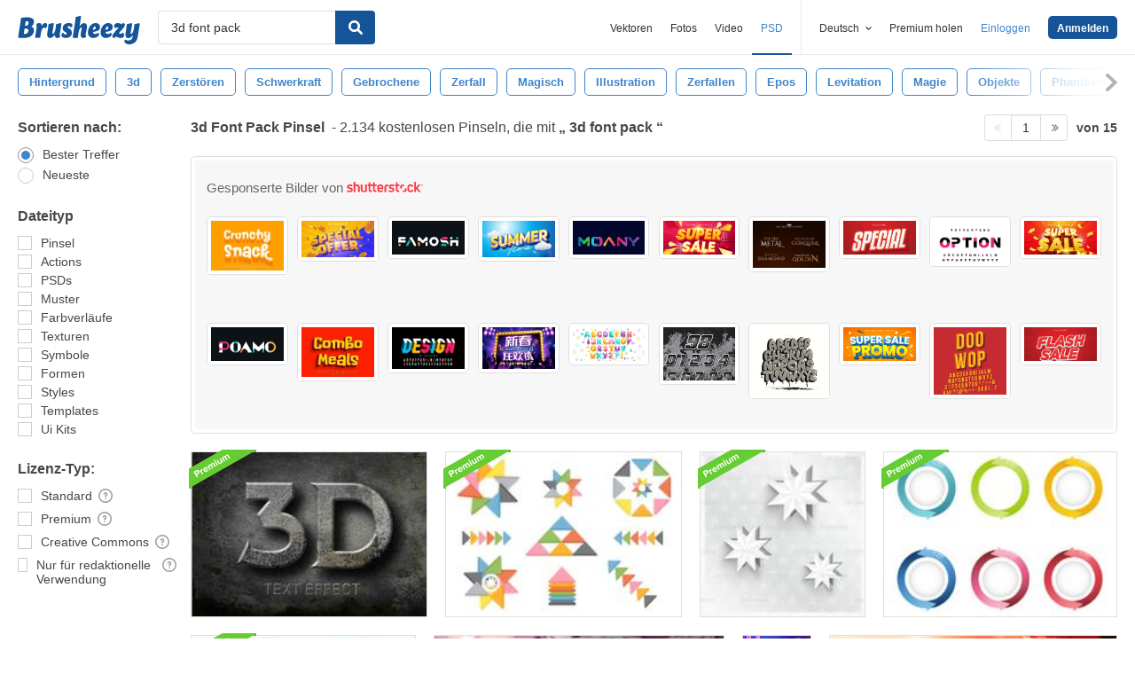

--- FILE ---
content_type: text/html; charset=utf-8
request_url: https://de.brusheezy.com/gratis/3d-font-pack
body_size: 43480
content:
<!DOCTYPE html>
<!--[if lt IE 7]>      <html lang="de" xmlns:fb="http://developers.facebook.com/schema/" xmlns:og="http://opengraphprotocol.org/schema/" class="no-js lt-ie9 lt-ie8 lt-ie7"> <![endif]-->
<!--[if IE 7]>         <html lang="de" xmlns:fb="http://developers.facebook.com/schema/" xmlns:og="http://opengraphprotocol.org/schema/" class="no-js lt-ie9 lt-ie8"> <![endif]-->
<!--[if IE 8]>         <html lang="de" xmlns:fb="http://developers.facebook.com/schema/" xmlns:og="http://opengraphprotocol.org/schema/" class="no-js lt-ie9"> <![endif]-->
<!--[if IE 9]>         <html lang="de" xmlns:fb="http://developers.facebook.com/schema/" xmlns:og="http://opengraphprotocol.org/schema/" class="no-js ie9"> <![endif]-->
<!--[if gt IE 9]><!--> <html lang="de" xmlns:fb="http://developers.facebook.com/schema/" xmlns:og="http://opengraphprotocol.org/schema/" class="no-js"> <!--<![endif]-->
  <head>
	  <script type="text/javascript">window.country_code = "US";window.remote_ip_address = '18.220.13.72'</script>
              <!-- skipping hreflang -->

    
    <link rel="dns-prefetch" href="//static.brusheezy.com">
    <meta charset="utf-8">
    <meta http-equiv="X-UA-Compatible" content="IE=edge,chrome=1">
<script>window.NREUM||(NREUM={});NREUM.info={"beacon":"bam.nr-data.net","errorBeacon":"bam.nr-data.net","licenseKey":"NRJS-e38a0a5d9f3d7a161d2","applicationID":"682498450","transactionName":"J1kMFkBaWF9cREoRVwVEAQpXRhtAUVkS","queueTime":0,"applicationTime":320,"agent":""}</script>
<script>(window.NREUM||(NREUM={})).init={ajax:{deny_list:["bam.nr-data.net"]},feature_flags:["soft_nav"]};(window.NREUM||(NREUM={})).loader_config={licenseKey:"NRJS-e38a0a5d9f3d7a161d2",applicationID:"682498450",browserID:"682498528"};;/*! For license information please see nr-loader-rum-1.306.0.min.js.LICENSE.txt */
(()=>{var e,t,r={122:(e,t,r)=>{"use strict";r.d(t,{a:()=>i});var n=r(944);function i(e,t){try{if(!e||"object"!=typeof e)return(0,n.R)(3);if(!t||"object"!=typeof t)return(0,n.R)(4);const r=Object.create(Object.getPrototypeOf(t),Object.getOwnPropertyDescriptors(t)),a=0===Object.keys(r).length?e:r;for(let o in a)if(void 0!==e[o])try{if(null===e[o]){r[o]=null;continue}Array.isArray(e[o])&&Array.isArray(t[o])?r[o]=Array.from(new Set([...e[o],...t[o]])):"object"==typeof e[o]&&"object"==typeof t[o]?r[o]=i(e[o],t[o]):r[o]=e[o]}catch(e){r[o]||(0,n.R)(1,e)}return r}catch(e){(0,n.R)(2,e)}}},154:(e,t,r)=>{"use strict";r.d(t,{OF:()=>c,RI:()=>i,WN:()=>u,bv:()=>a,eN:()=>l,gm:()=>o,mw:()=>s,sb:()=>d});var n=r(863);const i="undefined"!=typeof window&&!!window.document,a="undefined"!=typeof WorkerGlobalScope&&("undefined"!=typeof self&&self instanceof WorkerGlobalScope&&self.navigator instanceof WorkerNavigator||"undefined"!=typeof globalThis&&globalThis instanceof WorkerGlobalScope&&globalThis.navigator instanceof WorkerNavigator),o=i?window:"undefined"!=typeof WorkerGlobalScope&&("undefined"!=typeof self&&self instanceof WorkerGlobalScope&&self||"undefined"!=typeof globalThis&&globalThis instanceof WorkerGlobalScope&&globalThis),s=Boolean("hidden"===o?.document?.visibilityState),c=/iPad|iPhone|iPod/.test(o.navigator?.userAgent),d=c&&"undefined"==typeof SharedWorker,u=((()=>{const e=o.navigator?.userAgent?.match(/Firefox[/\s](\d+\.\d+)/);Array.isArray(e)&&e.length>=2&&e[1]})(),Date.now()-(0,n.t)()),l=()=>"undefined"!=typeof PerformanceNavigationTiming&&o?.performance?.getEntriesByType("navigation")?.[0]?.responseStart},163:(e,t,r)=>{"use strict";r.d(t,{j:()=>E});var n=r(384),i=r(741);var a=r(555);r(860).K7.genericEvents;const o="experimental.resources",s="register",c=e=>{if(!e||"string"!=typeof e)return!1;try{document.createDocumentFragment().querySelector(e)}catch{return!1}return!0};var d=r(614),u=r(944),l=r(122);const f="[data-nr-mask]",g=e=>(0,l.a)(e,(()=>{const e={feature_flags:[],experimental:{allow_registered_children:!1,resources:!1},mask_selector:"*",block_selector:"[data-nr-block]",mask_input_options:{color:!1,date:!1,"datetime-local":!1,email:!1,month:!1,number:!1,range:!1,search:!1,tel:!1,text:!1,time:!1,url:!1,week:!1,textarea:!1,select:!1,password:!0}};return{ajax:{deny_list:void 0,block_internal:!0,enabled:!0,autoStart:!0},api:{get allow_registered_children(){return e.feature_flags.includes(s)||e.experimental.allow_registered_children},set allow_registered_children(t){e.experimental.allow_registered_children=t},duplicate_registered_data:!1},browser_consent_mode:{enabled:!1},distributed_tracing:{enabled:void 0,exclude_newrelic_header:void 0,cors_use_newrelic_header:void 0,cors_use_tracecontext_headers:void 0,allowed_origins:void 0},get feature_flags(){return e.feature_flags},set feature_flags(t){e.feature_flags=t},generic_events:{enabled:!0,autoStart:!0},harvest:{interval:30},jserrors:{enabled:!0,autoStart:!0},logging:{enabled:!0,autoStart:!0},metrics:{enabled:!0,autoStart:!0},obfuscate:void 0,page_action:{enabled:!0},page_view_event:{enabled:!0,autoStart:!0},page_view_timing:{enabled:!0,autoStart:!0},performance:{capture_marks:!1,capture_measures:!1,capture_detail:!0,resources:{get enabled(){return e.feature_flags.includes(o)||e.experimental.resources},set enabled(t){e.experimental.resources=t},asset_types:[],first_party_domains:[],ignore_newrelic:!0}},privacy:{cookies_enabled:!0},proxy:{assets:void 0,beacon:void 0},session:{expiresMs:d.wk,inactiveMs:d.BB},session_replay:{autoStart:!0,enabled:!1,preload:!1,sampling_rate:10,error_sampling_rate:100,collect_fonts:!1,inline_images:!1,fix_stylesheets:!0,mask_all_inputs:!0,get mask_text_selector(){return e.mask_selector},set mask_text_selector(t){c(t)?e.mask_selector="".concat(t,",").concat(f):""===t||null===t?e.mask_selector=f:(0,u.R)(5,t)},get block_class(){return"nr-block"},get ignore_class(){return"nr-ignore"},get mask_text_class(){return"nr-mask"},get block_selector(){return e.block_selector},set block_selector(t){c(t)?e.block_selector+=",".concat(t):""!==t&&(0,u.R)(6,t)},get mask_input_options(){return e.mask_input_options},set mask_input_options(t){t&&"object"==typeof t?e.mask_input_options={...t,password:!0}:(0,u.R)(7,t)}},session_trace:{enabled:!0,autoStart:!0},soft_navigations:{enabled:!0,autoStart:!0},spa:{enabled:!0,autoStart:!0},ssl:void 0,user_actions:{enabled:!0,elementAttributes:["id","className","tagName","type"]}}})());var p=r(154),m=r(324);let h=0;const v={buildEnv:m.F3,distMethod:m.Xs,version:m.xv,originTime:p.WN},b={consented:!1},y={appMetadata:{},get consented(){return this.session?.state?.consent||b.consented},set consented(e){b.consented=e},customTransaction:void 0,denyList:void 0,disabled:!1,harvester:void 0,isolatedBacklog:!1,isRecording:!1,loaderType:void 0,maxBytes:3e4,obfuscator:void 0,onerror:void 0,ptid:void 0,releaseIds:{},session:void 0,timeKeeper:void 0,registeredEntities:[],jsAttributesMetadata:{bytes:0},get harvestCount(){return++h}},_=e=>{const t=(0,l.a)(e,y),r=Object.keys(v).reduce((e,t)=>(e[t]={value:v[t],writable:!1,configurable:!0,enumerable:!0},e),{});return Object.defineProperties(t,r)};var w=r(701);const x=e=>{const t=e.startsWith("http");e+="/",r.p=t?e:"https://"+e};var S=r(836),k=r(241);const R={accountID:void 0,trustKey:void 0,agentID:void 0,licenseKey:void 0,applicationID:void 0,xpid:void 0},A=e=>(0,l.a)(e,R),T=new Set;function E(e,t={},r,o){let{init:s,info:c,loader_config:d,runtime:u={},exposed:l=!0}=t;if(!c){const e=(0,n.pV)();s=e.init,c=e.info,d=e.loader_config}e.init=g(s||{}),e.loader_config=A(d||{}),c.jsAttributes??={},p.bv&&(c.jsAttributes.isWorker=!0),e.info=(0,a.D)(c);const f=e.init,m=[c.beacon,c.errorBeacon];T.has(e.agentIdentifier)||(f.proxy.assets&&(x(f.proxy.assets),m.push(f.proxy.assets)),f.proxy.beacon&&m.push(f.proxy.beacon),e.beacons=[...m],function(e){const t=(0,n.pV)();Object.getOwnPropertyNames(i.W.prototype).forEach(r=>{const n=i.W.prototype[r];if("function"!=typeof n||"constructor"===n)return;let a=t[r];e[r]&&!1!==e.exposed&&"micro-agent"!==e.runtime?.loaderType&&(t[r]=(...t)=>{const n=e[r](...t);return a?a(...t):n})})}(e),(0,n.US)("activatedFeatures",w.B),e.runSoftNavOverSpa&&=!0===f.soft_navigations.enabled&&f.feature_flags.includes("soft_nav")),u.denyList=[...f.ajax.deny_list||[],...f.ajax.block_internal?m:[]],u.ptid=e.agentIdentifier,u.loaderType=r,e.runtime=_(u),T.has(e.agentIdentifier)||(e.ee=S.ee.get(e.agentIdentifier),e.exposed=l,(0,k.W)({agentIdentifier:e.agentIdentifier,drained:!!w.B?.[e.agentIdentifier],type:"lifecycle",name:"initialize",feature:void 0,data:e.config})),T.add(e.agentIdentifier)}},234:(e,t,r)=>{"use strict";r.d(t,{W:()=>a});var n=r(836),i=r(687);class a{constructor(e,t){this.agentIdentifier=e,this.ee=n.ee.get(e),this.featureName=t,this.blocked=!1}deregisterDrain(){(0,i.x3)(this.agentIdentifier,this.featureName)}}},241:(e,t,r)=>{"use strict";r.d(t,{W:()=>a});var n=r(154);const i="newrelic";function a(e={}){try{n.gm.dispatchEvent(new CustomEvent(i,{detail:e}))}catch(e){}}},261:(e,t,r)=>{"use strict";r.d(t,{$9:()=>d,BL:()=>s,CH:()=>g,Dl:()=>_,Fw:()=>y,PA:()=>h,Pl:()=>n,Pv:()=>k,Tb:()=>l,U2:()=>a,V1:()=>S,Wb:()=>x,bt:()=>b,cD:()=>v,d3:()=>w,dT:()=>c,eY:()=>p,fF:()=>f,hG:()=>i,k6:()=>o,nb:()=>m,o5:()=>u});const n="api-",i="addPageAction",a="addToTrace",o="addRelease",s="finished",c="interaction",d="log",u="noticeError",l="pauseReplay",f="recordCustomEvent",g="recordReplay",p="register",m="setApplicationVersion",h="setCurrentRouteName",v="setCustomAttribute",b="setErrorHandler",y="setPageViewName",_="setUserId",w="start",x="wrapLogger",S="measure",k="consent"},289:(e,t,r)=>{"use strict";r.d(t,{GG:()=>o,Qr:()=>c,sB:()=>s});var n=r(878),i=r(389);function a(){return"undefined"==typeof document||"complete"===document.readyState}function o(e,t){if(a())return e();const r=(0,i.J)(e),o=setInterval(()=>{a()&&(clearInterval(o),r())},500);(0,n.sp)("load",r,t)}function s(e){if(a())return e();(0,n.DD)("DOMContentLoaded",e)}function c(e){if(a())return e();(0,n.sp)("popstate",e)}},324:(e,t,r)=>{"use strict";r.d(t,{F3:()=>i,Xs:()=>a,xv:()=>n});const n="1.306.0",i="PROD",a="CDN"},374:(e,t,r)=>{r.nc=(()=>{try{return document?.currentScript?.nonce}catch(e){}return""})()},384:(e,t,r)=>{"use strict";r.d(t,{NT:()=>o,US:()=>u,Zm:()=>s,bQ:()=>d,dV:()=>c,pV:()=>l});var n=r(154),i=r(863),a=r(910);const o={beacon:"bam.nr-data.net",errorBeacon:"bam.nr-data.net"};function s(){return n.gm.NREUM||(n.gm.NREUM={}),void 0===n.gm.newrelic&&(n.gm.newrelic=n.gm.NREUM),n.gm.NREUM}function c(){let e=s();return e.o||(e.o={ST:n.gm.setTimeout,SI:n.gm.setImmediate||n.gm.setInterval,CT:n.gm.clearTimeout,XHR:n.gm.XMLHttpRequest,REQ:n.gm.Request,EV:n.gm.Event,PR:n.gm.Promise,MO:n.gm.MutationObserver,FETCH:n.gm.fetch,WS:n.gm.WebSocket},(0,a.i)(...Object.values(e.o))),e}function d(e,t){let r=s();r.initializedAgents??={},t.initializedAt={ms:(0,i.t)(),date:new Date},r.initializedAgents[e]=t}function u(e,t){s()[e]=t}function l(){return function(){let e=s();const t=e.info||{};e.info={beacon:o.beacon,errorBeacon:o.errorBeacon,...t}}(),function(){let e=s();const t=e.init||{};e.init={...t}}(),c(),function(){let e=s();const t=e.loader_config||{};e.loader_config={...t}}(),s()}},389:(e,t,r)=>{"use strict";function n(e,t=500,r={}){const n=r?.leading||!1;let i;return(...r)=>{n&&void 0===i&&(e.apply(this,r),i=setTimeout(()=>{i=clearTimeout(i)},t)),n||(clearTimeout(i),i=setTimeout(()=>{e.apply(this,r)},t))}}function i(e){let t=!1;return(...r)=>{t||(t=!0,e.apply(this,r))}}r.d(t,{J:()=>i,s:()=>n})},555:(e,t,r)=>{"use strict";r.d(t,{D:()=>s,f:()=>o});var n=r(384),i=r(122);const a={beacon:n.NT.beacon,errorBeacon:n.NT.errorBeacon,licenseKey:void 0,applicationID:void 0,sa:void 0,queueTime:void 0,applicationTime:void 0,ttGuid:void 0,user:void 0,account:void 0,product:void 0,extra:void 0,jsAttributes:{},userAttributes:void 0,atts:void 0,transactionName:void 0,tNamePlain:void 0};function o(e){try{return!!e.licenseKey&&!!e.errorBeacon&&!!e.applicationID}catch(e){return!1}}const s=e=>(0,i.a)(e,a)},566:(e,t,r)=>{"use strict";r.d(t,{LA:()=>s,bz:()=>o});var n=r(154);const i="xxxxxxxx-xxxx-4xxx-yxxx-xxxxxxxxxxxx";function a(e,t){return e?15&e[t]:16*Math.random()|0}function o(){const e=n.gm?.crypto||n.gm?.msCrypto;let t,r=0;return e&&e.getRandomValues&&(t=e.getRandomValues(new Uint8Array(30))),i.split("").map(e=>"x"===e?a(t,r++).toString(16):"y"===e?(3&a()|8).toString(16):e).join("")}function s(e){const t=n.gm?.crypto||n.gm?.msCrypto;let r,i=0;t&&t.getRandomValues&&(r=t.getRandomValues(new Uint8Array(e)));const o=[];for(var s=0;s<e;s++)o.push(a(r,i++).toString(16));return o.join("")}},606:(e,t,r)=>{"use strict";r.d(t,{i:()=>a});var n=r(908);a.on=o;var i=a.handlers={};function a(e,t,r,a){o(a||n.d,i,e,t,r)}function o(e,t,r,i,a){a||(a="feature"),e||(e=n.d);var o=t[a]=t[a]||{};(o[r]=o[r]||[]).push([e,i])}},607:(e,t,r)=>{"use strict";r.d(t,{W:()=>n});const n=(0,r(566).bz)()},614:(e,t,r)=>{"use strict";r.d(t,{BB:()=>o,H3:()=>n,g:()=>d,iL:()=>c,tS:()=>s,uh:()=>i,wk:()=>a});const n="NRBA",i="SESSION",a=144e5,o=18e5,s={STARTED:"session-started",PAUSE:"session-pause",RESET:"session-reset",RESUME:"session-resume",UPDATE:"session-update"},c={SAME_TAB:"same-tab",CROSS_TAB:"cross-tab"},d={OFF:0,FULL:1,ERROR:2}},630:(e,t,r)=>{"use strict";r.d(t,{T:()=>n});const n=r(860).K7.pageViewEvent},646:(e,t,r)=>{"use strict";r.d(t,{y:()=>n});class n{constructor(e){this.contextId=e}}},687:(e,t,r)=>{"use strict";r.d(t,{Ak:()=>d,Ze:()=>f,x3:()=>u});var n=r(241),i=r(836),a=r(606),o=r(860),s=r(646);const c={};function d(e,t){const r={staged:!1,priority:o.P3[t]||0};l(e),c[e].get(t)||c[e].set(t,r)}function u(e,t){e&&c[e]&&(c[e].get(t)&&c[e].delete(t),p(e,t,!1),c[e].size&&g(e))}function l(e){if(!e)throw new Error("agentIdentifier required");c[e]||(c[e]=new Map)}function f(e="",t="feature",r=!1){if(l(e),!e||!c[e].get(t)||r)return p(e,t);c[e].get(t).staged=!0,g(e)}function g(e){const t=Array.from(c[e]);t.every(([e,t])=>t.staged)&&(t.sort((e,t)=>e[1].priority-t[1].priority),t.forEach(([t])=>{c[e].delete(t),p(e,t)}))}function p(e,t,r=!0){const o=e?i.ee.get(e):i.ee,c=a.i.handlers;if(!o.aborted&&o.backlog&&c){if((0,n.W)({agentIdentifier:e,type:"lifecycle",name:"drain",feature:t}),r){const e=o.backlog[t],r=c[t];if(r){for(let t=0;e&&t<e.length;++t)m(e[t],r);Object.entries(r).forEach(([e,t])=>{Object.values(t||{}).forEach(t=>{t[0]?.on&&t[0]?.context()instanceof s.y&&t[0].on(e,t[1])})})}}o.isolatedBacklog||delete c[t],o.backlog[t]=null,o.emit("drain-"+t,[])}}function m(e,t){var r=e[1];Object.values(t[r]||{}).forEach(t=>{var r=e[0];if(t[0]===r){var n=t[1],i=e[3],a=e[2];n.apply(i,a)}})}},699:(e,t,r)=>{"use strict";r.d(t,{It:()=>a,KC:()=>s,No:()=>i,qh:()=>o});var n=r(860);const i=16e3,a=1e6,o="SESSION_ERROR",s={[n.K7.logging]:!0,[n.K7.genericEvents]:!1,[n.K7.jserrors]:!1,[n.K7.ajax]:!1}},701:(e,t,r)=>{"use strict";r.d(t,{B:()=>a,t:()=>o});var n=r(241);const i=new Set,a={};function o(e,t){const r=t.agentIdentifier;a[r]??={},e&&"object"==typeof e&&(i.has(r)||(t.ee.emit("rumresp",[e]),a[r]=e,i.add(r),(0,n.W)({agentIdentifier:r,loaded:!0,drained:!0,type:"lifecycle",name:"load",feature:void 0,data:e})))}},741:(e,t,r)=>{"use strict";r.d(t,{W:()=>a});var n=r(944),i=r(261);class a{#e(e,...t){if(this[e]!==a.prototype[e])return this[e](...t);(0,n.R)(35,e)}addPageAction(e,t){return this.#e(i.hG,e,t)}register(e){return this.#e(i.eY,e)}recordCustomEvent(e,t){return this.#e(i.fF,e,t)}setPageViewName(e,t){return this.#e(i.Fw,e,t)}setCustomAttribute(e,t,r){return this.#e(i.cD,e,t,r)}noticeError(e,t){return this.#e(i.o5,e,t)}setUserId(e){return this.#e(i.Dl,e)}setApplicationVersion(e){return this.#e(i.nb,e)}setErrorHandler(e){return this.#e(i.bt,e)}addRelease(e,t){return this.#e(i.k6,e,t)}log(e,t){return this.#e(i.$9,e,t)}start(){return this.#e(i.d3)}finished(e){return this.#e(i.BL,e)}recordReplay(){return this.#e(i.CH)}pauseReplay(){return this.#e(i.Tb)}addToTrace(e){return this.#e(i.U2,e)}setCurrentRouteName(e){return this.#e(i.PA,e)}interaction(e){return this.#e(i.dT,e)}wrapLogger(e,t,r){return this.#e(i.Wb,e,t,r)}measure(e,t){return this.#e(i.V1,e,t)}consent(e){return this.#e(i.Pv,e)}}},782:(e,t,r)=>{"use strict";r.d(t,{T:()=>n});const n=r(860).K7.pageViewTiming},836:(e,t,r)=>{"use strict";r.d(t,{P:()=>s,ee:()=>c});var n=r(384),i=r(990),a=r(646),o=r(607);const s="nr@context:".concat(o.W),c=function e(t,r){var n={},o={},u={},l=!1;try{l=16===r.length&&d.initializedAgents?.[r]?.runtime.isolatedBacklog}catch(e){}var f={on:p,addEventListener:p,removeEventListener:function(e,t){var r=n[e];if(!r)return;for(var i=0;i<r.length;i++)r[i]===t&&r.splice(i,1)},emit:function(e,r,n,i,a){!1!==a&&(a=!0);if(c.aborted&&!i)return;t&&a&&t.emit(e,r,n);var s=g(n);m(e).forEach(e=>{e.apply(s,r)});var d=v()[o[e]];d&&d.push([f,e,r,s]);return s},get:h,listeners:m,context:g,buffer:function(e,t){const r=v();if(t=t||"feature",f.aborted)return;Object.entries(e||{}).forEach(([e,n])=>{o[n]=t,t in r||(r[t]=[])})},abort:function(){f._aborted=!0,Object.keys(f.backlog).forEach(e=>{delete f.backlog[e]})},isBuffering:function(e){return!!v()[o[e]]},debugId:r,backlog:l?{}:t&&"object"==typeof t.backlog?t.backlog:{},isolatedBacklog:l};return Object.defineProperty(f,"aborted",{get:()=>{let e=f._aborted||!1;return e||(t&&(e=t.aborted),e)}}),f;function g(e){return e&&e instanceof a.y?e:e?(0,i.I)(e,s,()=>new a.y(s)):new a.y(s)}function p(e,t){n[e]=m(e).concat(t)}function m(e){return n[e]||[]}function h(t){return u[t]=u[t]||e(f,t)}function v(){return f.backlog}}(void 0,"globalEE"),d=(0,n.Zm)();d.ee||(d.ee=c)},843:(e,t,r)=>{"use strict";r.d(t,{G:()=>a,u:()=>i});var n=r(878);function i(e,t=!1,r,i){(0,n.DD)("visibilitychange",function(){if(t)return void("hidden"===document.visibilityState&&e());e(document.visibilityState)},r,i)}function a(e,t,r){(0,n.sp)("pagehide",e,t,r)}},860:(e,t,r)=>{"use strict";r.d(t,{$J:()=>u,K7:()=>c,P3:()=>d,XX:()=>i,Yy:()=>s,df:()=>a,qY:()=>n,v4:()=>o});const n="events",i="jserrors",a="browser/blobs",o="rum",s="browser/logs",c={ajax:"ajax",genericEvents:"generic_events",jserrors:i,logging:"logging",metrics:"metrics",pageAction:"page_action",pageViewEvent:"page_view_event",pageViewTiming:"page_view_timing",sessionReplay:"session_replay",sessionTrace:"session_trace",softNav:"soft_navigations",spa:"spa"},d={[c.pageViewEvent]:1,[c.pageViewTiming]:2,[c.metrics]:3,[c.jserrors]:4,[c.spa]:5,[c.ajax]:6,[c.sessionTrace]:7,[c.softNav]:8,[c.sessionReplay]:9,[c.logging]:10,[c.genericEvents]:11},u={[c.pageViewEvent]:o,[c.pageViewTiming]:n,[c.ajax]:n,[c.spa]:n,[c.softNav]:n,[c.metrics]:i,[c.jserrors]:i,[c.sessionTrace]:a,[c.sessionReplay]:a,[c.logging]:s,[c.genericEvents]:"ins"}},863:(e,t,r)=>{"use strict";function n(){return Math.floor(performance.now())}r.d(t,{t:()=>n})},878:(e,t,r)=>{"use strict";function n(e,t){return{capture:e,passive:!1,signal:t}}function i(e,t,r=!1,i){window.addEventListener(e,t,n(r,i))}function a(e,t,r=!1,i){document.addEventListener(e,t,n(r,i))}r.d(t,{DD:()=>a,jT:()=>n,sp:()=>i})},908:(e,t,r)=>{"use strict";r.d(t,{d:()=>n,p:()=>i});var n=r(836).ee.get("handle");function i(e,t,r,i,a){a?(a.buffer([e],i),a.emit(e,t,r)):(n.buffer([e],i),n.emit(e,t,r))}},910:(e,t,r)=>{"use strict";r.d(t,{i:()=>a});var n=r(944);const i=new Map;function a(...e){return e.every(e=>{if(i.has(e))return i.get(e);const t="function"==typeof e?e.toString():"",r=t.includes("[native code]"),a=t.includes("nrWrapper");return r||a||(0,n.R)(64,e?.name||t),i.set(e,r),r})}},944:(e,t,r)=>{"use strict";r.d(t,{R:()=>i});var n=r(241);function i(e,t){"function"==typeof console.debug&&(console.debug("New Relic Warning: https://github.com/newrelic/newrelic-browser-agent/blob/main/docs/warning-codes.md#".concat(e),t),(0,n.W)({agentIdentifier:null,drained:null,type:"data",name:"warn",feature:"warn",data:{code:e,secondary:t}}))}},969:(e,t,r)=>{"use strict";r.d(t,{TZ:()=>n,XG:()=>s,rs:()=>i,xV:()=>o,z_:()=>a});const n=r(860).K7.metrics,i="sm",a="cm",o="storeSupportabilityMetrics",s="storeEventMetrics"},990:(e,t,r)=>{"use strict";r.d(t,{I:()=>i});var n=Object.prototype.hasOwnProperty;function i(e,t,r){if(n.call(e,t))return e[t];var i=r();if(Object.defineProperty&&Object.keys)try{return Object.defineProperty(e,t,{value:i,writable:!0,enumerable:!1}),i}catch(e){}return e[t]=i,i}}},n={};function i(e){var t=n[e];if(void 0!==t)return t.exports;var a=n[e]={exports:{}};return r[e](a,a.exports,i),a.exports}i.m=r,i.d=(e,t)=>{for(var r in t)i.o(t,r)&&!i.o(e,r)&&Object.defineProperty(e,r,{enumerable:!0,get:t[r]})},i.f={},i.e=e=>Promise.all(Object.keys(i.f).reduce((t,r)=>(i.f[r](e,t),t),[])),i.u=e=>"nr-rum-1.306.0.min.js",i.o=(e,t)=>Object.prototype.hasOwnProperty.call(e,t),e={},t="NRBA-1.306.0.PROD:",i.l=(r,n,a,o)=>{if(e[r])e[r].push(n);else{var s,c;if(void 0!==a)for(var d=document.getElementsByTagName("script"),u=0;u<d.length;u++){var l=d[u];if(l.getAttribute("src")==r||l.getAttribute("data-webpack")==t+a){s=l;break}}if(!s){c=!0;var f={296:"sha512-XHJAyYwsxAD4jnOFenBf2aq49/pv28jKOJKs7YGQhagYYI2Zk8nHflZPdd7WiilkmEkgIZQEFX4f1AJMoyzKwA=="};(s=document.createElement("script")).charset="utf-8",i.nc&&s.setAttribute("nonce",i.nc),s.setAttribute("data-webpack",t+a),s.src=r,0!==s.src.indexOf(window.location.origin+"/")&&(s.crossOrigin="anonymous"),f[o]&&(s.integrity=f[o])}e[r]=[n];var g=(t,n)=>{s.onerror=s.onload=null,clearTimeout(p);var i=e[r];if(delete e[r],s.parentNode&&s.parentNode.removeChild(s),i&&i.forEach(e=>e(n)),t)return t(n)},p=setTimeout(g.bind(null,void 0,{type:"timeout",target:s}),12e4);s.onerror=g.bind(null,s.onerror),s.onload=g.bind(null,s.onload),c&&document.head.appendChild(s)}},i.r=e=>{"undefined"!=typeof Symbol&&Symbol.toStringTag&&Object.defineProperty(e,Symbol.toStringTag,{value:"Module"}),Object.defineProperty(e,"__esModule",{value:!0})},i.p="https://js-agent.newrelic.com/",(()=>{var e={374:0,840:0};i.f.j=(t,r)=>{var n=i.o(e,t)?e[t]:void 0;if(0!==n)if(n)r.push(n[2]);else{var a=new Promise((r,i)=>n=e[t]=[r,i]);r.push(n[2]=a);var o=i.p+i.u(t),s=new Error;i.l(o,r=>{if(i.o(e,t)&&(0!==(n=e[t])&&(e[t]=void 0),n)){var a=r&&("load"===r.type?"missing":r.type),o=r&&r.target&&r.target.src;s.message="Loading chunk "+t+" failed: ("+a+": "+o+")",s.name="ChunkLoadError",s.type=a,s.request=o,n[1](s)}},"chunk-"+t,t)}};var t=(t,r)=>{var n,a,[o,s,c]=r,d=0;if(o.some(t=>0!==e[t])){for(n in s)i.o(s,n)&&(i.m[n]=s[n]);if(c)c(i)}for(t&&t(r);d<o.length;d++)a=o[d],i.o(e,a)&&e[a]&&e[a][0](),e[a]=0},r=self["webpackChunk:NRBA-1.306.0.PROD"]=self["webpackChunk:NRBA-1.306.0.PROD"]||[];r.forEach(t.bind(null,0)),r.push=t.bind(null,r.push.bind(r))})(),(()=>{"use strict";i(374);var e=i(566),t=i(741);class r extends t.W{agentIdentifier=(0,e.LA)(16)}var n=i(860);const a=Object.values(n.K7);var o=i(163);var s=i(908),c=i(863),d=i(261),u=i(241),l=i(944),f=i(701),g=i(969);function p(e,t,i,a){const o=a||i;!o||o[e]&&o[e]!==r.prototype[e]||(o[e]=function(){(0,s.p)(g.xV,["API/"+e+"/called"],void 0,n.K7.metrics,i.ee),(0,u.W)({agentIdentifier:i.agentIdentifier,drained:!!f.B?.[i.agentIdentifier],type:"data",name:"api",feature:d.Pl+e,data:{}});try{return t.apply(this,arguments)}catch(e){(0,l.R)(23,e)}})}function m(e,t,r,n,i){const a=e.info;null===r?delete a.jsAttributes[t]:a.jsAttributes[t]=r,(i||null===r)&&(0,s.p)(d.Pl+n,[(0,c.t)(),t,r],void 0,"session",e.ee)}var h=i(687),v=i(234),b=i(289),y=i(154),_=i(384);const w=e=>y.RI&&!0===e?.privacy.cookies_enabled;function x(e){return!!(0,_.dV)().o.MO&&w(e)&&!0===e?.session_trace.enabled}var S=i(389),k=i(699);class R extends v.W{constructor(e,t){super(e.agentIdentifier,t),this.agentRef=e,this.abortHandler=void 0,this.featAggregate=void 0,this.loadedSuccessfully=void 0,this.onAggregateImported=new Promise(e=>{this.loadedSuccessfully=e}),this.deferred=Promise.resolve(),!1===e.init[this.featureName].autoStart?this.deferred=new Promise((t,r)=>{this.ee.on("manual-start-all",(0,S.J)(()=>{(0,h.Ak)(e.agentIdentifier,this.featureName),t()}))}):(0,h.Ak)(e.agentIdentifier,t)}importAggregator(e,t,r={}){if(this.featAggregate)return;const n=async()=>{let n;await this.deferred;try{if(w(e.init)){const{setupAgentSession:t}=await i.e(296).then(i.bind(i,305));n=t(e)}}catch(e){(0,l.R)(20,e),this.ee.emit("internal-error",[e]),(0,s.p)(k.qh,[e],void 0,this.featureName,this.ee)}try{if(!this.#t(this.featureName,n,e.init))return(0,h.Ze)(this.agentIdentifier,this.featureName),void this.loadedSuccessfully(!1);const{Aggregate:i}=await t();this.featAggregate=new i(e,r),e.runtime.harvester.initializedAggregates.push(this.featAggregate),this.loadedSuccessfully(!0)}catch(e){(0,l.R)(34,e),this.abortHandler?.(),(0,h.Ze)(this.agentIdentifier,this.featureName,!0),this.loadedSuccessfully(!1),this.ee&&this.ee.abort()}};y.RI?(0,b.GG)(()=>n(),!0):n()}#t(e,t,r){if(this.blocked)return!1;switch(e){case n.K7.sessionReplay:return x(r)&&!!t;case n.K7.sessionTrace:return!!t;default:return!0}}}var A=i(630),T=i(614);class E extends R{static featureName=A.T;constructor(e){var t;super(e,A.T),this.setupInspectionEvents(e.agentIdentifier),t=e,p(d.Fw,function(e,r){"string"==typeof e&&("/"!==e.charAt(0)&&(e="/"+e),t.runtime.customTransaction=(r||"http://custom.transaction")+e,(0,s.p)(d.Pl+d.Fw,[(0,c.t)()],void 0,void 0,t.ee))},t),this.importAggregator(e,()=>i.e(296).then(i.bind(i,943)))}setupInspectionEvents(e){const t=(t,r)=>{t&&(0,u.W)({agentIdentifier:e,timeStamp:t.timeStamp,loaded:"complete"===t.target.readyState,type:"window",name:r,data:t.target.location+""})};(0,b.sB)(e=>{t(e,"DOMContentLoaded")}),(0,b.GG)(e=>{t(e,"load")}),(0,b.Qr)(e=>{t(e,"navigate")}),this.ee.on(T.tS.UPDATE,(t,r)=>{(0,u.W)({agentIdentifier:e,type:"lifecycle",name:"session",data:r})})}}var N=i(843),I=i(782);class j extends R{static featureName=I.T;constructor(e){super(e,I.T),y.RI&&((0,N.u)(()=>(0,s.p)("docHidden",[(0,c.t)()],void 0,I.T,this.ee),!0),(0,N.G)(()=>(0,s.p)("winPagehide",[(0,c.t)()],void 0,I.T,this.ee)),this.importAggregator(e,()=>i.e(296).then(i.bind(i,117))))}}class P extends R{static featureName=g.TZ;constructor(e){super(e,g.TZ),y.RI&&document.addEventListener("securitypolicyviolation",e=>{(0,s.p)(g.xV,["Generic/CSPViolation/Detected"],void 0,this.featureName,this.ee)}),this.importAggregator(e,()=>i.e(296).then(i.bind(i,623)))}}new class extends r{constructor(e){var t;(super(),y.gm)?(this.features={},(0,_.bQ)(this.agentIdentifier,this),this.desiredFeatures=new Set(e.features||[]),this.desiredFeatures.add(E),this.runSoftNavOverSpa=[...this.desiredFeatures].some(e=>e.featureName===n.K7.softNav),(0,o.j)(this,e,e.loaderType||"agent"),t=this,p(d.cD,function(e,r,n=!1){if("string"==typeof e){if(["string","number","boolean"].includes(typeof r)||null===r)return m(t,e,r,d.cD,n);(0,l.R)(40,typeof r)}else(0,l.R)(39,typeof e)},t),function(e){p(d.Dl,function(t){if("string"==typeof t||null===t)return m(e,"enduser.id",t,d.Dl,!0);(0,l.R)(41,typeof t)},e)}(this),function(e){p(d.nb,function(t){if("string"==typeof t||null===t)return m(e,"application.version",t,d.nb,!1);(0,l.R)(42,typeof t)},e)}(this),function(e){p(d.d3,function(){e.ee.emit("manual-start-all")},e)}(this),function(e){p(d.Pv,function(t=!0){if("boolean"==typeof t){if((0,s.p)(d.Pl+d.Pv,[t],void 0,"session",e.ee),e.runtime.consented=t,t){const t=e.features.page_view_event;t.onAggregateImported.then(e=>{const r=t.featAggregate;e&&!r.sentRum&&r.sendRum()})}}else(0,l.R)(65,typeof t)},e)}(this),this.run()):(0,l.R)(21)}get config(){return{info:this.info,init:this.init,loader_config:this.loader_config,runtime:this.runtime}}get api(){return this}run(){try{const e=function(e){const t={};return a.forEach(r=>{t[r]=!!e[r]?.enabled}),t}(this.init),t=[...this.desiredFeatures];t.sort((e,t)=>n.P3[e.featureName]-n.P3[t.featureName]),t.forEach(t=>{if(!e[t.featureName]&&t.featureName!==n.K7.pageViewEvent)return;if(this.runSoftNavOverSpa&&t.featureName===n.K7.spa)return;if(!this.runSoftNavOverSpa&&t.featureName===n.K7.softNav)return;const r=function(e){switch(e){case n.K7.ajax:return[n.K7.jserrors];case n.K7.sessionTrace:return[n.K7.ajax,n.K7.pageViewEvent];case n.K7.sessionReplay:return[n.K7.sessionTrace];case n.K7.pageViewTiming:return[n.K7.pageViewEvent];default:return[]}}(t.featureName).filter(e=>!(e in this.features));r.length>0&&(0,l.R)(36,{targetFeature:t.featureName,missingDependencies:r}),this.features[t.featureName]=new t(this)})}catch(e){(0,l.R)(22,e);for(const e in this.features)this.features[e].abortHandler?.();const t=(0,_.Zm)();delete t.initializedAgents[this.agentIdentifier]?.features,delete this.sharedAggregator;return t.ee.get(this.agentIdentifier).abort(),!1}}}({features:[E,j,P],loaderType:"lite"})})()})();</script>
    <meta name="viewport" content="width=device-width, initial-scale=1.0, minimum-scale=1.0" />
    <title>3d Font Pack Kostenlos Pinsel - (2.134 Free Downloads)</title>
<meta content="2.134 Das Beste 3d Font Pack Kostenlos Pinsel Downloads von der Brusheezy Community. 3d Font Pack Kostenlos Pinsel Lizenziert unter Creative Commons, Open Source und mehr!" name="description" />
<meta content="Brusheezy" property="og:site_name" />
<meta content="3d Font Pack Kostenlos Pinsel - (2.134 Free Downloads)" property="og:title" />
<meta content="https://de.brusheezy.com/gratis/3d-font-pack" property="og:url" />
<meta content="de_DE" property="og:locale" />
<meta content="en_US" property="og:locale:alternate" />
<meta content="es_ES" property="og:locale:alternate" />
<meta content="fr_FR" property="og:locale:alternate" />
<meta content="nl_NL" property="og:locale:alternate" />
<meta content="pt_BR" property="og:locale:alternate" />
<meta content="sv_SE" property="og:locale:alternate" />
<meta content="https://static.brusheezy.com/system/resources/previews/000/022/106/original/purple-fever-3d-font-pack-photoshop-psds.jpg" property="og:image" />
    <link href="/favicon.ico" rel="shortcut icon"></link><link href="/favicon.png" rel="icon" sizes="48x48" type="image/png"></link><link href="/apple-touch-icon-precomposed.png" rel="apple-touch-icon-precomposed"></link>
    <link href="https://maxcdn.bootstrapcdn.com/font-awesome/4.6.3/css/font-awesome.min.css" media="screen" rel="stylesheet" type="text/css" />
    <script src="https://static.brusheezy.com/assets/modernizr.custom.83825-93372fb200ead74f1d44254d993c5440.js" type="text/javascript"></script>
    <link href="https://static.brusheezy.com/assets/application-e6fc89b3e1f8c6290743690971644994.css" media="screen" rel="stylesheet" type="text/css" />
    <link href="https://static.brusheezy.com/assets/print-ac38768f09270df2214d2c500c647adc.css" media="print" rel="stylesheet" type="text/css" />
    <link href="https://feeds.feedburner.com/eezyinc/brusheezy-images" rel="alternate" title="RSS" type="application/rss+xml" />

          <link rel="canonical" href="https://de.brusheezy.com/gratis/3d-font-pack">


    <meta content="authenticity_token" name="csrf-param" />
<meta content="BDPNB35AisMzJNzGa/WQz0LKqMOq8uwolQgewhLmMk8=" name="csrf-token" />
    <!-- Begin TextBlock "HTML - Head" -->
<meta name="google-site-verification" content="pfGHD8M12iD8MZoiUsSycicUuSitnj2scI2cB_MvoYw" />
<meta name="google-site-verification" content="b4_frnI9j9l6Hs7d1QntimjvrZOtJ8x8ykl7RfeJS2Y" />
<meta name="tinfoil-site-verification" content="6d4a376b35cc11699dd86a787c7b5ae10b5c70f0" />
<meta name="msvalidate.01" content="9E7A3F56C01FB9B69FCDD1FBD287CAE4" />
<meta name="p:domain_verify" content="e95f03b955f8191de30e476f8527821e"/>
<meta property="fb:page_id" content="111431139680" />
<meta name="google" content="nositelinkssearchbox" />
<meta name="referrer" content="unsafe-url" />
<!--<script type="text/javascript" src="http://api.xeezy.com/api.min.js"></script>-->
<!--<script async src="//cdn-s2s.buysellads.net/pub/brusheezy.js" data-cfasync="false"></script>-->
<link href="https://plus.google.com/116840303500574370724" rel="publisher" />

<script>
  var iStockCoupon = { 
    // --- ADMIN CONIG----
    Code: 'EEZYOFF14', 
    Message: 'Hurry! Offer Expires 10/31/2013',
    // -------------------

    showPopup: function() {
      var win = window.open("", "istock-sale", "width=520,height=320");
      var wrap = win.document.createElement('div'); 
      wrap.setAttribute('class', 'sale-wrapper');
      
      var logo = win.document.createElement('img');
      logo.setAttribute('src', '//static.vecteezy.com/system/assets/asset_files/000/000/171/original/new-istock-logo.jpg');
      wrap.appendChild(logo);
      
      var code = win.document.createElement('div');
      code.setAttribute('class','code');
      code.appendChild(win.document.createTextNode(iStockCoupon.Code));
      wrap.appendChild(code);
      
      var expires = win.document.createElement('div');
      expires.setAttribute('class','expire');
      expires.appendChild(win.document.createTextNode(iStockCoupon.Message));
      wrap.appendChild(expires);
      
      var close = win.document.createElement('a');
      close.setAttribute('href', '#');
      close.appendChild(win.document.createTextNode('Close Window'));
      wrap.appendChild(close);
      
      var style = win.document.createElement('style');
      close.setAttribute('onclick', 'window.close()');
  
      style.appendChild(win.document.createTextNode("a{margin-top: 40px;display:block;font-size:12px;color:rgb(73,149,203);text-decoration:none;} .expire{margin-top:16px;color: rgb(81,81,81);font-size:24px;} .code{margin-top:20px;font-size:50px;font-weight:700;text-transform:uppercase;} img{margin-top:44px;} body{padding:0;margin:0;text-align:center;font-family:sans-serif;} .sale-wrapper{height:288px;border:16px solid #a1a1a1;}"));
      win.document.body.appendChild(style);
      win.document.body.appendChild(wrap);        
    },
  };

</script>
<script src="https://cdn.optimizely.com/js/168948327.js"></script>

<script>var AdminHideEezyPremiumPopup = false</script>
<!-- TradeDoubler site verification 2802548 -->



<!-- End TextBlock "HTML - Head" -->
      <link href="https://static.brusheezy.com/assets/splittests/new_search_ui-418ee10ba4943587578300e2dfed9bdf.css" media="screen" rel="stylesheet" type="text/css" />

  <script type="text/javascript">
    window.searchScope = 'External';
  </script>
    <link rel="next" href="https://de.brusheezy.com/gratis/3d-font-pack?page=2" />


    <script type="application/ld+json">
      {
        "@context": "http://schema.org",
        "@type": "WebSite",
        "name": "brusheezy",
        "url": "https://www.brusheezy.com"
      }
   </script>

    <script type="application/ld+json">
      {
      "@context": "http://schema.org",
      "@type": "Organization",
      "url": "https://www.brusheezy.com",
      "logo": "https://static.brusheezy.com/assets/structured_data/brusheezy-logo-63a0370ba72197d03d41c8ee2a3fe30d.svg",
      "sameAs": [
        "https://www.facebook.com/brusheezy",
        "https://twitter.com/brusheezy",
        "https://pinterest.com/brusheezy/",
        "https://www.youtube.com/EezyInc",
        "https://instagram.com/eezy/",
        "https://www.snapchat.com/add/eezy",
        "https://google.com/+brusheezy"
      ]
     }
    </script>

    <script src="https://static.brusheezy.com/assets/sp-32e34cb9c56d3cd62718aba7a1338855.js" type="text/javascript"></script>
<script type="text/javascript">
  document.addEventListener('DOMContentLoaded', function() {
    snowplow('newTracker', 'sp', 'a.vecteezy.com', {
      appId: 'brusheezy_production',
      discoverRootDomain: true,
      eventMethod: 'beacon',
      cookieSameSite: 'Lax',
      context: {
        webPage: true,
        performanceTiming: true,
        gaCookies: true,
        geolocation: false
      }
    });
    snowplow('setUserIdFromCookie', 'rollout');
    snowplow('enableActivityTracking', {minimumVisitLength: 10, heartbeatDelay: 10});
    snowplow('enableLinkClickTracking');
    snowplow('trackPageView');
  });
</script>

  </head>

  <body class="proper-sticky-ads   full-width-search fullwidth has-sticky-header redesign-layout searches-show"
        data-site="brusheezy">
    
<link rel="preconnect" href="https://a.pub.network/" crossorigin />
<link rel="preconnect" href="https://b.pub.network/" crossorigin />
<link rel="preconnect" href="https://c.pub.network/" crossorigin />
<link rel="preconnect" href="https://d.pub.network/" crossorigin />
<link rel="preconnect" href="https://c.amazon-adsystem.com" crossorigin />
<link rel="preconnect" href="https://s.amazon-adsystem.com" crossorigin />
<link rel="preconnect" href="https://secure.quantserve.com/" crossorigin />
<link rel="preconnect" href="https://rules.quantcount.com/" crossorigin />
<link rel="preconnect" href="https://pixel.quantserve.com/" crossorigin />
<link rel="preconnect" href="https://btloader.com/" crossorigin />
<link rel="preconnect" href="https://api.btloader.com/" crossorigin />
<link rel="preconnect" href="https://confiant-integrations.global.ssl.fastly.net" crossorigin />
<link rel="stylesheet" href="https://a.pub.network/brusheezy-com/cls.css">
<script data-cfasync="false" type="text/javascript">
  var freestar = freestar || {};
  freestar.queue = freestar.queue || [];
  freestar.config = freestar.config || {};
  freestar.config.enabled_slots = [];
  freestar.initCallback = function () { (freestar.config.enabled_slots.length === 0) ? freestar.initCallbackCalled = false : freestar.newAdSlots(freestar.config.enabled_slots) }
</script>
<script src="https://a.pub.network/brusheezy-com/pubfig.min.js" data-cfasync="false" async></script>
<style>
.fs-sticky-footer {
  background: rgba(247, 247, 247, 0.9) !important;
}
</style>
<!-- Tag ID: brusheezy_1x1_bouncex -->
<div align="center" id="brusheezy_1x1_bouncex">
 <script data-cfasync="false" type="text/javascript">
  freestar.config.enabled_slots.push({ placementName: "brusheezy_1x1_bouncex", slotId: "brusheezy_1x1_bouncex" });
 </script>
</div>


      <script src="https://static.brusheezy.com/assets/partner-service-v3-b8d5668d95732f2d5a895618bbc192d0.js" type="text/javascript"></script>

<script type="text/javascript">
  window.partnerService = new window.PartnerService({
    baseUrl: 'https://p.sa7eer.com',
    site: 'brusheezy',
    contentType: "vector",
    locale: 'de',
    controllerName: 'searches',
    pageviewGuid: 'dd45648e-77cf-4b47-a02e-db4100b7409d',
    sessionGuid: '9c15fa14-232d-4b26-9c4e-0725477d352e',
  });
</script>


    
      

    <div id="fb-root"></div>



      
<header class="ez-site-header ">
  <div class="max-inner is-logged-out">
    <div class='ez-site-header__logo'>
  <a href="https://de.brusheezy.com/" title="Brusheezy"><svg xmlns="http://www.w3.org/2000/svg" id="Layer_1" data-name="Layer 1" viewBox="0 0 248 57.8"><title>brusheezy-logo-color</title><path class="cls-1" d="M32.4,29.6c0,9.9-9.2,15.3-21.1,15.3-3.9,0-11-.6-11.3-.6L6.3,3.9A61.78,61.78,0,0,1,18,2.7c9.6,0,14.5,3,14.5,8.8a12.42,12.42,0,0,1-5.3,10.2A7.9,7.9,0,0,1,32.4,29.6Zm-11.3.1c0-2.8-1.7-3.9-4.6-3.9-1,0-2.1.1-3.2.2L11.7,36.6c.5,0,1,.1,1.5.1C18.4,36.7,21.1,34,21.1,29.7ZM15.6,10.9l-1.4,9h2.2c3.1,0,5.1-2.9,5.1-6,0-2.1-1.1-3.1-3.4-3.1A10.87,10.87,0,0,0,15.6,10.9Z" transform="translate(0 0)"></path><path class="cls-1" d="M55.3,14.4c2.6,0,4,1.6,4,4.4a8.49,8.49,0,0,1-3.6,6.8,3,3,0,0,0-2.7-2c-4.5,0-6.3,10.6-6.4,11.2L46,38.4l-.9,5.9c-3.1,0-6.9.3-8.1.3a4,4,0,0,1-2.2-1l.8-5.2,2-13,.1-.8c.8-5.4-.7-7.7-.7-7.7a9.11,9.11,0,0,1,6.1-2.5c3.4,0,5.2,2,5.3,6.3,1.2-3.1,3.2-6.3,6.9-6.3Z" transform="translate(0 0)"></path><path class="cls-1" d="M85.4,34.7c-.8,5.4.7,7.7.7,7.7A9.11,9.11,0,0,1,80,44.9c-3.5,0-5.3-2.2-5.3-6.7-2.4,3.7-5.6,6.7-9.7,6.7-4.4,0-6.4-3.7-5.3-11.2L61,25.6c.8-5,1-9,1-9,3.2-.6,7.3-2.1,8.8-2.1a4,4,0,0,1,2.2,1L71.4,25.7l-1.5,9.4c-.1.9,0,1.3.8,1.3,3.7,0,5.8-10.7,5.8-10.7.8-5,1-9,1-9,3.2-.6,7.3-2.1,8.8-2.1a4,4,0,0,1,2.2,1L86.9,25.8l-1.3,8.3Z" transform="translate(0 0)"></path><path class="cls-1" d="M103.3,14.4c4.5,0,7.8,1.6,7.8,4.5,0,3.2-3.9,4.5-3.9,4.5s-1.2-2.9-3.7-2.9a2,2,0,0,0-2.2,2,2.41,2.41,0,0,0,1.3,2.2l3.2,2a8.39,8.39,0,0,1,3.9,7.5c0,6.1-4.9,10.7-12.5,10.7-4.6,0-8.8-2-8.8-5.8,0-3.5,3.5-5.4,3.5-5.4S93.8,38,96.8,38A2,2,0,0,0,99,35.8a2.42,2.42,0,0,0-1.3-2.2l-3-1.9a7.74,7.74,0,0,1-3.8-7c.3-5.9,4.8-10.3,12.4-10.3Z" transform="translate(0 0)"></path><path class="cls-1" d="M138.1,34.8c-1.1,5.4.9,7.7.9,7.7a9.28,9.28,0,0,1-6.1,2.4c-4.3,0-6.3-3.2-5-10l.2-.9,1.8-9.6a.94.94,0,0,0-1-1.3c-3.6,0-5.7,10.9-5.7,11l-.7,4.5-.9,5.9c-3.1,0-6.9.3-8.1.3a4,4,0,0,1-2.2-1l.8-5.2,4.3-27.5c.8-5,1-9,1-9,3.2-.6,7.3-2.1,8.8-2.1a4,4,0,0,1,2.2,1l-3.1,19.9c2.4-3.5,5.5-6.3,9.5-6.3,4.4,0,6.8,3.8,5.3,11.2l-1.8,8.4Z" transform="translate(0 0)"></path><path class="cls-1" d="M167.1,22.9c0,4.4-2.4,7.3-8.4,8.5l-6.3,1.3c.5,2.8,2.2,4.1,5,4.1a8.32,8.32,0,0,0,5.8-2.7,3.74,3.74,0,0,1,1.8,3.1c0,3.7-5.5,7.6-11.9,7.6s-10.8-4.2-10.8-11.2c0-8.2,5.7-19.2,15.8-19.2,5.6,0,9,3.3,9,8.5Zm-10.6,4.2a2.63,2.63,0,0,0,1.7-2.8c0-1.2-.4-3-1.8-3-2.5,0-3.6,4.1-4,7.2Z" transform="translate(0 0)"></path><path class="cls-1" d="M192.9,22.9c0,4.4-2.4,7.3-8.4,8.5l-6.3,1.3c.5,2.8,2.2,4.1,5,4.1a8.32,8.32,0,0,0,5.8-2.7,3.74,3.74,0,0,1,1.8,3.1c0,3.7-5.5,7.6-11.9,7.6s-10.8-4.2-10.8-11.2c0-8.2,5.7-19.2,15.8-19.2,5.5,0,9,3.3,9,8.5Zm-10.7,4.2a2.63,2.63,0,0,0,1.7-2.8c0-1.2-.4-3-1.8-3-2.5,0-3.6,4.1-4,7.2Z" transform="translate(0 0)"></path><path class="cls-1" d="M213.9,33.8a7.72,7.72,0,0,1,2.2,5.4c0,4.5-3.7,5.7-6.9,5.7-4.1,0-7.1-2-10.2-3-.9,1-1.7,2-2.5,3,0,0-4.6-.1-4.6-3.3,0-3.9,6.4-10.5,13.3-18.1a19.88,19.88,0,0,0-2.2-.2c-3.9,0-5.4,2-5.4,2a8.19,8.19,0,0,1-1.8-5.4c.2-4.2,4.2-5.4,7.3-5.4,3.3,0,5.7,1.3,8.1,2.4l1.9-2.4s4.7.1,4.7,3.3c0,3.7-6.2,10.3-12.9,17.6a14.65,14.65,0,0,0,4,.7,6.22,6.22,0,0,0,5-2.3Z" transform="translate(0 0)"></path><path class="cls-1" d="M243.8,42.3c-1.7,10.3-8.6,15.5-17.4,15.5-5.6,0-9.8-3-9.8-6.4a3.85,3.85,0,0,1,1.9-3.3,8.58,8.58,0,0,0,5.7,1.8c3.5,0,8.3-1.5,9.1-6.9l.7-4.2c-2.4,3.5-5.5,6.3-9.5,6.3-4.4,0-6.4-3.7-5.3-11.2l1.3-8.1c.8-5,1-9,1-9,3.2-.6,7.3-2.1,8.8-2.1a4,4,0,0,1,2.2,1l-1.6,10.2-1.5,9.4c-.1.9,0,1.3.8,1.3,3.7,0,5.8-10.7,5.8-10.7.8-5,1-9,1-9,3.2-.6,7.3-2.1,8.8-2.1a4,4,0,0,1,2.2,1L246.4,26Z" transform="translate(0 0)"></path></svg>
</a>
</div>


      <nav class="ez-site-header__main-nav logged-out-nav">
    <ul class="ez-site-header__header-menu">
        <div class="ez-site-header__app-links-wrapper" data-target="ez-mobile-menu.appLinksWrapper">
          <li class="ez-site-header__menu-item ez-site-header__menu-item--app-link "
              data-target="ez-mobile-menu.appLink" >
            <a href="https://de.vecteezy.com" target="_blank">Vektoren</a>
          </li>

          <li class="ez-site-header__menu-item ez-site-header__menu-item--app-link "
              data-target="ez-mobile-menu.appLink" >
            <a href="https://de.vecteezy.com/fotos-kostenlos" target="_blank">Fotos</a>
          </li>

          <li class="ez-site-header__menu-item ez-site-header__menu-item--app-link"
              data-target="ez-mobile-menu.appLink" >
            <a href="https://de.videezy.com" target="_blank">Video</a>
          </li>

          <li class="ez-site-header__menu-item ez-site-header__menu-item--app-link active-menu-item"
              data-target="ez-mobile-menu.appLink" >
            <a href="https://de.brusheezy.com" target="_blank">PSD</a>
          </li>
        </div>

        <div class="ez-site-header__separator"></div>

        <li class="ez-site-header__locale_prompt ez-site-header__menu-item"
            data-action="toggle-language-switcher"
            data-switcher-target="ez-site-header__lang_selector">
          <span>
            Deutsch
            <!-- Generator: Adobe Illustrator 21.0.2, SVG Export Plug-In . SVG Version: 6.00 Build 0)  --><svg xmlns="http://www.w3.org/2000/svg" xmlns:xlink="http://www.w3.org/1999/xlink" version="1.1" id="Layer_1" x="0px" y="0px" viewBox="0 0 11.9 7.1" style="enable-background:new 0 0 11.9 7.1;" xml:space="preserve" class="ez-site-header__menu-arrow">
<polygon points="11.9,1.5 10.6,0 6,4.3 1.4,0 0,1.5 6,7.1 "></polygon>
</svg>

          </span>

          
<div id="ez-site-header__lang_selector" class="ez-language-switcher ez-tooltip ez-tooltip--arrow-top">
  <div class="ez-tooltip__arrow ez-tooltip__arrow--middle"></div>
  <div class="ez-tooltip__content">
    <ul>
        <li>
          <a href="https://www.brusheezy.com/free/3d-font-pack" class="nested-locale-switcher-link en" data-locale="en" rel="nofollow">English</a>        </li>
        <li>
          <a href="https://es.brusheezy.com/libre/3d-font-pack" class="nested-locale-switcher-link es" data-locale="es" rel="nofollow">Español</a>        </li>
        <li>
          <a href="https://pt.brusheezy.com/livre/3d-font-pack" class="nested-locale-switcher-link pt" data-locale="pt" rel="nofollow">Português</a>        </li>
        <li>
          
            <span class="nested-locale-switcher-link de current">
              Deutsch
              <svg xmlns="http://www.w3.org/2000/svg" id="Layer_1" data-name="Layer 1" viewBox="0 0 11.93 9.39"><polygon points="11.93 1.76 10.17 0 4.3 5.87 1.76 3.32 0 5.09 4.3 9.39 11.93 1.76"></polygon></svg>

            </span>
        </li>
        <li>
          <a href="https://fr.brusheezy.com/libre/3d-font-pack" class="nested-locale-switcher-link fr" data-locale="fr" rel="nofollow">Français</a>        </li>
        <li>
          <a href="https://nl.brusheezy.com/gratis/3d-font-pack" class="nested-locale-switcher-link nl" data-locale="nl" rel="nofollow">Nederlands</a>        </li>
        <li>
          <a href="https://sv.brusheezy.com/gratis/3d-font-pack" class="nested-locale-switcher-link sv" data-locale="sv" rel="nofollow">Svenska</a>        </li>
    </ul>
  </div>
</div>


        </li>

          <li class="ez-site-header__menu-item ez-site-header__menu-item--join-pro-link"
              data-target="ez-mobile-menu.joinProLink">
            <a href="/signups/join_premium">Premium holen</a>
          </li>

          <li class="ez-site-header__menu-item"
              data-target="ez-mobile-menu.logInBtn">
            <a href="/login" class="login-link" data-remote="true" onclick="track_header_login_click();">Einloggen</a>
          </li>

          <li class="ez-site-header__menu-item ez-site-header__menu-item--btn ez-site-header__menu-item--sign-up-btn"
              data-target="ez-mobile-menu.signUpBtn">
            <a href="/registrieren" class="ez-btn ez-btn--primary ez-btn--tiny ez-btn--sign-up" data-remote="true" onclick="track_header_join_eezy_click();">Anmelden</a>
          </li>


      

        <li class="ez-site-header__menu-item ez-site-header__mobile-menu">
          <button class="ez-site-header__mobile-menu-btn"
                  data-controller="ez-mobile-menu">
            <svg xmlns="http://www.w3.org/2000/svg" viewBox="0 0 20 14"><g id="Layer_2" data-name="Layer 2"><g id="Account_Pages_Mobile_Menu_Open" data-name="Account Pages Mobile Menu Open"><g id="Account_Pages_Mobile_Menu_Open-2" data-name="Account Pages Mobile Menu Open"><path class="cls-1" d="M0,0V2H20V0ZM0,8H20V6H0Zm0,6H20V12H0Z"></path></g></g></g></svg>

          </button>
        </li>
    </ul>

  </nav>

  <script src="https://static.brusheezy.com/assets/header_mobile_menu-bbe8319134d6d4bb7793c9fdffca257c.js" type="text/javascript"></script>


      <p% search_path = nil %>

<form accept-charset="UTF-8" action="/gratis" class="ez-search-form" data-action="new-search" data-adid="1636631" data-behavior="" data-trafcat="T1" method="post"><div style="margin:0;padding:0;display:inline"><input name="utf8" type="hidden" value="&#x2713;" /><input name="authenticity_token" type="hidden" value="BDPNB35AisMzJNzGa/WQz0LKqMOq8uwolQgewhLmMk8=" /></div>
  <input id="from" name="from" type="hidden" value="mainsite" />
  <input id="in_se" name="in_se" type="hidden" value="true" />

  <div class="ez-input">
      <input class="ez-input__field ez-input__field--basic ez-input__field--text ez-search-form__input" id="search" name="search" placeholder="Suche" type="text" value="3d font pack" />

    <button class="ez-search-form__submit" title="Suche" type="submit">
      <svg xmlns="http://www.w3.org/2000/svg" id="Layer_1" data-name="Layer 1" viewBox="0 0 14.39 14.39"><title>search</title><path d="M14,12.32,10.81,9.09a5.87,5.87,0,1,0-1.72,1.72L12.32,14A1.23,1.23,0,0,0,14,14,1.23,1.23,0,0,0,14,12.32ZM2.43,5.88A3.45,3.45,0,1,1,5.88,9.33,3.46,3.46,0,0,1,2.43,5.88Z"></path></svg>

</button>  </div>
</form>

  </div><!-- .max-inner -->

    
    <!-- Search Tags -->
    <div class="ez-search-tags">
      
<link href="https://static.brusheezy.com/assets/tags_carousel-e3b70e45043c44ed04a5d925fa3e3ba6.css" media="screen" rel="stylesheet" type="text/css" />

<div class="outer-tags-wrap" >
  <div class="rs-carousel">
    <ul class="tags-wrap">
          <li class="tag">
            <a href="/gratis/hintergrund" class="tag-link" data-behavior="related-search-click" data-related-term="hintergrund" title="hintergrund">
              <span>
                hintergrund
              </span>
</a>          </li>
          <li class="tag">
            <a href="/gratis/3d" class="tag-link" data-behavior="related-search-click" data-related-term="3d" title="3d">
              <span>
                3d
              </span>
</a>          </li>
          <li class="tag">
            <a href="/gratis/zerst%C3%B6ren" class="tag-link" data-behavior="related-search-click" data-related-term="zerstören" title="zerstören">
              <span>
                zerstören
              </span>
</a>          </li>
          <li class="tag">
            <a href="/gratis/schwerkraft" class="tag-link" data-behavior="related-search-click" data-related-term="schwerkraft" title="schwerkraft">
              <span>
                schwerkraft
              </span>
</a>          </li>
          <li class="tag">
            <a href="/gratis/gebrochene" class="tag-link" data-behavior="related-search-click" data-related-term="gebrochene" title="gebrochene">
              <span>
                gebrochene
              </span>
</a>          </li>
          <li class="tag">
            <a href="/gratis/zerfall" class="tag-link" data-behavior="related-search-click" data-related-term="zerfall" title="zerfall">
              <span>
                zerfall
              </span>
</a>          </li>
          <li class="tag">
            <a href="/gratis/magisch" class="tag-link" data-behavior="related-search-click" data-related-term="magisch" title="magisch">
              <span>
                magisch
              </span>
</a>          </li>
          <li class="tag">
            <a href="/gratis/illustration" class="tag-link" data-behavior="related-search-click" data-related-term="illustration" title="illustration">
              <span>
                illustration
              </span>
</a>          </li>
          <li class="tag">
            <a href="/gratis/zerfallen" class="tag-link" data-behavior="related-search-click" data-related-term="zerfallen" title="zerfallen">
              <span>
                zerfallen
              </span>
</a>          </li>
          <li class="tag">
            <a href="/gratis/epos" class="tag-link" data-behavior="related-search-click" data-related-term="epos" title="epos">
              <span>
                epos
              </span>
</a>          </li>
          <li class="tag">
            <a href="/gratis/levitation" class="tag-link" data-behavior="related-search-click" data-related-term="levitation" title="levitation">
              <span>
                levitation
              </span>
</a>          </li>
          <li class="tag">
            <a href="/gratis/magie" class="tag-link" data-behavior="related-search-click" data-related-term="magie" title="magie">
              <span>
                magie
              </span>
</a>          </li>
          <li class="tag">
            <a href="/gratis/objekte" class="tag-link" data-behavior="related-search-click" data-related-term="objekte" title="objekte">
              <span>
                objekte
              </span>
</a>          </li>
          <li class="tag">
            <a href="/gratis/phantasie" class="tag-link" data-behavior="related-search-click" data-related-term="phantasie" title="phantasie">
              <span>
                phantasie
              </span>
</a>          </li>
          <li class="tag">
            <a href="/gratis/kristall" class="tag-link" data-behavior="related-search-click" data-related-term="kristall" title="kristall">
              <span>
                kristall
              </span>
</a>          </li>
          <li class="tag">
            <a href="/gratis/entwurf" class="tag-link" data-behavior="related-search-click" data-related-term="entwurf" title="entwurf">
              <span>
                entwurf
              </span>
</a>          </li>
          <li class="tag">
            <a href="/gratis/farbe" class="tag-link" data-behavior="related-search-click" data-related-term="farbe" title="farbe">
              <span>
                farbe
              </span>
</a>          </li>
          <li class="tag">
            <a href="/gratis/abstrakt" class="tag-link" data-behavior="related-search-click" data-related-term="abstrakt" title="abstrakt">
              <span>
                abstrakt
              </span>
</a>          </li>
          <li class="tag">
            <a href="/gratis/konzept" class="tag-link" data-behavior="related-search-click" data-related-term="konzept" title="konzept">
              <span>
                konzept
              </span>
</a>          </li>
          <li class="tag">
            <a href="/gratis/kreativ" class="tag-link" data-behavior="related-search-click" data-related-term="kreativ" title="kreativ">
              <span>
                kreativ
              </span>
</a>          </li>
          <li class="tag">
            <a href="/gratis/gl%C3%BChen" class="tag-link" data-behavior="related-search-click" data-related-term="glühen" title="glühen">
              <span>
                glühen
              </span>
</a>          </li>
          <li class="tag">
            <a href="/gratis/transparent" class="tag-link" data-behavior="related-search-click" data-related-term="transparent" title="transparent">
              <span>
                transparent
              </span>
</a>          </li>
          <li class="tag">
            <a href="/gratis/fackel" class="tag-link" data-behavior="related-search-click" data-related-term="fackel" title="fackel">
              <span>
                fackel
              </span>
</a>          </li>
          <li class="tag">
            <a href="/gratis/funkeln" class="tag-link" data-behavior="related-search-click" data-related-term="funkeln" title="funkeln">
              <span>
                funkeln
              </span>
</a>          </li>
          <li class="tag">
            <a href="/gratis/linse" class="tag-link" data-behavior="related-search-click" data-related-term="linse" title="linse">
              <span>
                linse
              </span>
</a>          </li>
          <li class="tag">
            <a href="/gratis/lens-flare" class="tag-link" data-behavior="related-search-click" data-related-term="lens flare" title="lens flare">
              <span>
                lens flare
              </span>
</a>          </li>
          <li class="tag">
            <a href="/gratis/licht" class="tag-link" data-behavior="related-search-click" data-related-term="licht" title="licht">
              <span>
                licht
              </span>
</a>          </li>
          <li class="tag">
            <a href="/gratis/lens-flares" class="tag-link" data-behavior="related-search-click" data-related-term="lens flares" title="lens flares">
              <span>
                lens flares
              </span>
</a>          </li>
          <li class="tag">
            <a href="/gratis/optisch" class="tag-link" data-behavior="related-search-click" data-related-term="optisch" title="optisch">
              <span>
                optisch
              </span>
</a>          </li>
          <li class="tag">
            <a href="/gratis/rosa" class="tag-link" data-behavior="related-search-click" data-related-term="rosa" title="rosa">
              <span>
                rosa
              </span>
</a>          </li>
          <li class="tag">
            <a href="/gratis/blau" class="tag-link" data-behavior="related-search-click" data-related-term="blau" title="blau">
              <span>
                blau
              </span>
</a>          </li>
          <li class="tag">
            <a href="/gratis/mondern" class="tag-link" data-behavior="related-search-click" data-related-term="mondern" title="mondern">
              <span>
                mondern
              </span>
</a>          </li>
          <li class="tag">
            <a href="/gratis/grafik-effekt" class="tag-link" data-behavior="related-search-click" data-related-term="grafik-effekt" title="grafik-effekt">
              <span>
                grafik-effekt
              </span>
</a>          </li>
    </ul>
  </div>
</div>

<script defer="defer" src="https://static.brusheezy.com/assets/jquery.ui.widget-0763685ac5d9057e21eac4168b755b9a.js" type="text/javascript"></script>
<script defer="defer" src="https://static.brusheezy.com/assets/jquery.event.drag-3d54f98bab25c12a9b9cc1801f3e1c4b.js" type="text/javascript"></script>
<script defer="defer" src="https://static.brusheezy.com/assets/jquery.translate3d-6277fde3b8b198a2da2aa8e4389a7c84.js" type="text/javascript"></script>
<script defer="defer" src="https://static.brusheezy.com/assets/jquery.rs.carousel-5763ad180bc69cb2b583cd5d42a9c231.js" type="text/javascript"></script>
<script defer="defer" src="https://static.brusheezy.com/assets/jquery.rs.carousel-touch-c5c93eecbd1da1af1bce8f19e8f02105.js" type="text/javascript"></script>
<script defer="defer" src="https://static.brusheezy.com/assets/tags-carousel-bb78c5a4ca2798d203e5b9c09f22846d.js" type="text/javascript"></script>


    </div>
</header>


    <div id="body">
      <div class="content">

        

          

<input id="originalSearchQuery" name="originalSearchQuery" type="hidden" value="3d font pack" />

<button class="filter-sidebar-open-btn btn primary flat" title="Filters">Filters</button>

<div class="content-inner">
  <aside id="filter-sidebar">



      <link href="https://static.brusheezy.com/assets/search_filter-6c123be796899e69b74df5c98ea0fa45.css" media="screen" rel="stylesheet" type="text/css" />

<div class="filter-inner full ">
  <button class="filter-sidebar-close-btn">Close</button>

  <h4>Sortieren nach:</h4>
  <ul class="search-options">
    <li>
      
<div class="check--wrapper">
  <div class="check--box checked  radio" data-filter-param="sort-best"></div>
  <div class="check--label">Bester Treffer</div>

</div>
    </li>
    <li>
      
<div class="check--wrapper">
  <div class="check--box   radio" data-filter-param="sort-newest"></div>
  <div class="check--label">Neueste</div>

</div>
    </li>
  </ul>

  <h4>Dateityp</h4>
  <ul class="search-options">
    <li>
    
<div class="check--wrapper">
  <div class="check--box   " data-filter-param="content-type-brushes"></div>
  <div class="check--label">Pinsel</div>

</div>
  </li>
    <li>
      
<div class="check--wrapper">
  <div class="check--box   " data-filter-param="content-type-actions"></div>
  <div class="check--label"><span class="translation_missing" title="translation missing: de.options.actions">Actions</span></div>

</div>
    </li>
    <li>
      
<div class="check--wrapper">
  <div class="check--box   " data-filter-param="content-type-psds"></div>
  <div class="check--label">PSDs</div>

</div>
    </li>
    <li>
      
<div class="check--wrapper">
  <div class="check--box   " data-filter-param="content-type-patterns"></div>
  <div class="check--label">Muster</div>

</div>
    </li>
    <li>
      
<div class="check--wrapper">
  <div class="check--box   " data-filter-param="content-type-gradients"></div>
  <div class="check--label">Farbverläufe</div>

</div>
    </li>
    <li>
      
<div class="check--wrapper">
  <div class="check--box   " data-filter-param="content-type-textures"></div>
  <div class="check--label">Texturen</div>

</div>
    </li>
    <li>
      
<div class="check--wrapper">
  <div class="check--box   " data-filter-param="content-type-symbols"></div>
  <div class="check--label">Symbole</div>

</div>
    </li>
    <li>
    
<div class="check--wrapper">
  <div class="check--box   " data-filter-param="content-type-shapes"></div>
  <div class="check--label">Formen</div>

</div>
  </li>
    <li>
      
<div class="check--wrapper">
  <div class="check--box   " data-filter-param="content-type-styles"></div>
  <div class="check--label"><span class="translation_missing" title="translation missing: de.options.styles">Styles</span></div>

</div>
    </li>
    <li>
      
<div class="check--wrapper">
  <div class="check--box   " data-filter-param="content-type-templates"></div>
  <div class="check--label"><span class="translation_missing" title="translation missing: de.options.templates">Templates</span></div>

</div>
    </li>
    <li>
      
<div class="check--wrapper">
  <div class="check--box   " data-filter-param="content-type-ui-kits"></div>
  <div class="check--label"><span class="translation_missing" title="translation missing: de.options.ui-kits">Ui Kits</span></div>

</div>
    </li>
  </ul>

  <div class="extended-options">
    <h4>Lizenz-Typ:</h4>
    <ul class="search-options">
      <li>
        
<div class="check--wrapper">
  <div class="check--box   " data-filter-param="license-standard"></div>
  <div class="check--label">Standard</div>

    <span class="ez-tooltip-icon" data-tooltip-position="right top" data-tooltip="&lt;h4&gt;Standard&lt;/h4&gt;&lt;p&gt;Dieser Filter zeigt nur Bilder an, die von unseren Mitgestaltern erstellt und von unseren Moderatoren überprüft wurden.
 Diese Dateien sind mit Verweis kostenlos zu verwenden. Eine zusätzliche Lizenz kann erworben werden, um Verweisanforderungen zu entfernen.&lt;/p&gt;" title="&lt;h4&gt;Standard&lt;/h4&gt;&lt;p&gt;Dieser Filter zeigt nur Bilder an, die von unseren Mitgestaltern erstellt und von unseren Moderatoren überprüft wurden.
 Diese Dateien sind mit Verweis kostenlos zu verwenden. Eine zusätzliche Lizenz kann erworben werden, um Verweisanforderungen zu entfernen.&lt;/p&gt;"><svg class="ez-icon-circle-question"><use xlink:href="#ez-icon-circle-question"></use></svg></span>
</div>
      </li>
      <li>
        
<div class="check--wrapper">
  <div class="check--box   " data-filter-param="license-premium"></div>
  <div class="check--label">Premium</div>

    <span class="ez-tooltip-icon" data-tooltip-position="right top" data-tooltip="&lt;h4&gt;Premium&lt;/h4&gt;&lt;p&gt;Dieser Filter zeigt nur Premium-Bilder an, die zum Verkauf stehen.
 Jede Datei wird mit einer gebührenfreien Lizenz übermittelt.&lt;/p&gt;" title="&lt;h4&gt;Premium&lt;/h4&gt;&lt;p&gt;Dieser Filter zeigt nur Premium-Bilder an, die zum Verkauf stehen.
 Jede Datei wird mit einer gebührenfreien Lizenz übermittelt.&lt;/p&gt;"><svg class="ez-icon-circle-question"><use xlink:href="#ez-icon-circle-question"></use></svg></span>
</div>
      </li>
      <li>
        
<div class="check--wrapper">
  <div class="check--box   " data-filter-param="license-cc"></div>
  <div class="check--label">Creative Commons</div>

    <span class="ez-tooltip-icon" data-tooltip-position="right top" data-tooltip="&lt;h4&gt;Creative Commons&lt;/h4&gt;&lt;p&gt;Dieser Filter zeigt nur kostenlose Bilder an, die gemäß den Richtlinien von Creative Commons verwendet werden müssen.
 Wir verkaufen keine Lizenzen für diese Bilder.&lt;/p&gt;" title="&lt;h4&gt;Creative Commons&lt;/h4&gt;&lt;p&gt;Dieser Filter zeigt nur kostenlose Bilder an, die gemäß den Richtlinien von Creative Commons verwendet werden müssen.
 Wir verkaufen keine Lizenzen für diese Bilder.&lt;/p&gt;"><svg class="ez-icon-circle-question"><use xlink:href="#ez-icon-circle-question"></use></svg></span>
</div>
      </li>
      <li>
        
<div class="check--wrapper">
  <div class="check--box   " data-filter-param="license-editorial"></div>
  <div class="check--label">Nur für redaktionelle Verwendung</div>

    <span class="ez-tooltip-icon" data-tooltip-position="right top" data-tooltip="&lt;h4&gt;Nur für redaktionelle Verwendung&lt;/h4&gt;&lt;p&gt;Dieser Filter zeigt nur kostenlose Bilder zur Verwendung in Nachrichtenartikeln, Sachbüchern, Dokumentationen oder anderen berichtenswerten Zwecken an.
 Keine Verwendung für Werbung, Merchandisingartikel, Produktverpackungen oder andere kommerzielle oder werbliche Zwecke.&lt;/p&gt;" title="&lt;h4&gt;Nur für redaktionelle Verwendung&lt;/h4&gt;&lt;p&gt;Dieser Filter zeigt nur kostenlose Bilder zur Verwendung in Nachrichtenartikeln, Sachbüchern, Dokumentationen oder anderen berichtenswerten Zwecken an.
 Keine Verwendung für Werbung, Merchandisingartikel, Produktverpackungen oder andere kommerzielle oder werbliche Zwecke.&lt;/p&gt;"><svg class="ez-icon-circle-question"><use xlink:href="#ez-icon-circle-question"></use></svg></span>
</div>
      </li>
    </ul>

  </div>
</div>

<button class="btn flat toggle-btn" data-toggle="closed" data-more="Weitere Suchfilter" data-less="Weniger Suchfilter">Weitere Suchfilter</button>

<button class="btn flat apply-filters-btn">Apply Filters</button>

<svg xmlns="http://www.w3.org/2000/svg" style="display: none;">
  
    <symbol id="ez-icon-plus" viewBox="0 0 512 512">
      <path d="m512 213l-213 0 0-213-86 0 0 213-213 0 0 86 213 0 0 213 86 0 0-213 213 0z"></path>
    </symbol>
  
    <symbol id="ez-icon-vector-file" viewBox="0 0 512 512">
      <path d="m356 0l-318 0 0 512 436 0 0-394z m66 461l-332 0 0-410 245 0 87 87z m-179-256c-56 0-102 46-102 102 0 57 46 103 102 103 57 0 103-46 103-103l-103 0z m26 77l102 0c0-57-46-103-102-103z"></path>
    </symbol>
  
    <symbol id="ez-icon-webpage" viewBox="0 0 512 512">
      <path d="m0 0l0 512 512 0 0-512z m51 51l307 0 0 51-307 0z m410 410l-410 0 0-307 410 0z m0-359l-51 0 0-51 51 0z m-179 103l-180 0 0 205 180 0z m-52 153l-76 0 0-102 76 0z m180-153l-77 0 0 51 77 0z m0 77l-77 0 0 51 77 0z m0 76l-77 0 0 52 77 0z"></path>
    </symbol>
  
    <symbol id="ez-icon-money" viewBox="0 0 512 512">
      <path d="m486 77l-460 0c-15 0-26 11-26 25l0 308c0 14 11 25 26 25l460 0c15 0 26-11 26-25l0-308c0-14-11-25-26-25z m-435 307l0-92 92 92z m410 0l-246 0-164-164 0-92 246 0 164 164z m0-164l-92-92 92 0z m-307 36c0 57 45 102 102 102 57 0 102-45 102-102 0-57-45-102-102-102-57 0-102 45-102 102z m153 0c0 28-23 51-51 51-28 0-51-23-51-51 0-28 23-51 51-51 28 0 51 23 51 51z"></path>
    </symbol>
  
    <symbol id="ez-icon-money-dark" viewBox="0 0 512 512">
      <path d="m0 77l0 358 512 0 0-358z m461 307l-282 0-128-128 0-128 282 0 128 128z m-205-205c-42 0-77 35-77 77 0 42 35 77 77 77 42 0 77-35 77-77 0-42-35-77-77-77z"></path>
    </symbol>
  
    <symbol id="ez-icon-calendar" viewBox="0 0 512 512">
      <path d="m384 358l-51 0 0 52 51 0z m26-307l0-51-52 0 0 51-204 0 0-51-52 0 0 51-102 0 0 461 512 0 0-461z m51 410l-410 0 0-256 410 0z m0-307l-410 0 0-52 410 0z m-77 102l-51 0 0 51 51 0z m-102 0l-52 0 0 51 52 0z m-103 102l-51 0 0 52 51 0z m0-102l-51 0 0 51 51 0z m103 102l-52 0 0 52 52 0z"></path>
    </symbol>
  
    <symbol id="ez-icon-calendar-dark" viewBox="0 0 512 512">
      <path d="m410 51l0-51-52 0 0 51-204 0 0-51-52 0 0 51-102 0 0 77 512 0 0-77z m-410 461l512 0 0-333-512 0z m333-256l51 0 0 51-51 0z m0 102l51 0 0 52-51 0z m-103-102l52 0 0 51-52 0z m0 102l52 0 0 52-52 0z m-102-102l51 0 0 51-51 0z m0 102l51 0 0 52-51 0z"></path>
    </symbol>
  
    <symbol id="ez-icon-checkbox" viewBox="0 0 512 512">
      <path d="m142 205l142 136 200-252-49-34-156 199-94-89z m313 79l0 171-398 0 0-398 171 0 0-57-228 0 0 512 512 0 0-228z"></path>
    </symbol>
  
    <symbol id="ez-icon-circle-minus" viewBox="0 0 512 512">
      <path d="m256 0c-141 0-256 115-256 256 0 141 115 256 256 256 141 0 256-115 256-256 0-141-115-256-256-256z m0 461c-113 0-205-92-205-205 0-113 92-205 205-205 113 0 205 92 205 205 0 113-92 205-205 205z m-102-179l204 0 0-52-204 0z"></path>
    </symbol>
  
    <symbol id="ez-icon-circle-minus-dark" viewBox="0 0 512 512">
      <path d="m256 0c-141 0-256 115-256 256 0 141 115 256 256 256 141 0 256-115 256-256 0-141-115-256-256-256z m102 282l-204 0 0-52 204 0z"></path>
    </symbol>
  
    <symbol id="ez-icon-comments" viewBox="0 0 512 512">
      <path d="m154 230l51 0 0-51-51 0z m76 0l52 0 0-51-52 0z m77 0l51 0 0-51-51 0z m128-230l-358 0c-43 0-77 34-77 77l0 256c0 42 34 77 77 77l0 102 219-102 139 0c43 0 77-35 77-77l0-256c0-43-34-77-77-77z m26 333c0 14-12 25-26 25l-151 0-156 73 0-73-51 0c-14 0-26-11-26-25l0-256c0-14 12-26 26-26l358 0c14 0 26 12 26 26z"></path>
    </symbol>
  
    <symbol id="ez-icon-close" viewBox="0 0 512 512">
      <path d="m512 56l-56-56-200 200-200-200-56 56 200 200-200 200 56 56 200-200 200 200 56-56-200-200z"></path>
    </symbol>
  
    <symbol id="ez-icon-comments-dark" viewBox="0 0 512 512">
      <path d="m435 0l-358 0c-43 0-77 34-77 77l0 256c0 42 34 77 77 77l0 102 219-102 139 0c43 0 77-35 77-77l0-256c0-43-34-77-77-77z m-230 230l-51 0 0-51 51 0z m77 0l-52 0 0-51 52 0z m76 0l-51 0 0-51 51 0z"></path>
    </symbol>
  
    <symbol id="ez-icon-credits" viewBox="0 0 512 512">
      <path d="m358 166c-48 0-153-19-153 77l0 154c0 57 105 77 153 77 49 0 154-20 154-77l0-154c0-57-105-77-154-77z m0 52c36-1 70 7 100 25-30 18-64 27-100 26-35 1-69-8-100-26 31-18 65-26 100-25z m103 176c-31 20-66 30-103 28-36 2-72-8-102-28l0-17c33 13 67 19 102 20 35-1 70-7 103-20z m0-76c-30 20-66 29-103 28-36 1-72-8-102-29l0-17c33 13 67 20 102 20 35 0 70-7 103-20z m-324-177l-9-2-10 0c-11-2-21-5-31-8l-10-4-7 0-5-2-4-2-3-2-4-6c30-18 64-26 100-25 35-1 69 7 100 25l53 0c0-57-105-77-153-77-49 0-154 20-154 77l0 231c0 57 105 76 154 76 8 0 17 0 25-1l0-51c-8 1-17 1-25 1-37 2-72-8-103-28l0-17c33 12 68 19 103 20 8 0 17-1 25-2l0-51c-8 1-17 1-25 1-37 2-73-8-103-28l0-17c33 13 68 19 103 20 8 0 17-1 25-2l0-51c-8 1-17 2-25 2-37 1-73-8-103-29l0-17c33 13 68 20 103 20 8 0 17-1 25-2l0-51c-8 1-17 2-25 2-6 0-12 0-17 0z"></path>
    </symbol>
  
    <symbol id="ez-icon-credits-dark" viewBox="0 0 512 512">
      <path d="m425 245c-26-15-54-21-84-21-30 0-57 6-83 21 26 15 53 22 83 22 30 0 58-7 84-22z m-169 111l0 15c26 17 55 26 85 24 30 2 60-7 86-24l0-15c-28 11-56 17-86 17-30 0-57-6-85-17z m0-64l0 15c26 17 55 26 85 24 30 2 60-7 86-24l0-15c-28 11-56 17-86 17-30 0-57-6-85-17z m85-153c0-79-102-107-170-107-69 0-171 28-171 107l0 192c0 79 102 106 171 106 8 0 17 0 25-2l2 0c37 32 99 45 143 45 69 0 171-28 171-107l0-128c0-79-102-106-171-106z m-170-22c-30 0-58 7-84 22l3 2 2 2 8 4 7 0 8 2c9 2 17 5 26 7l15 0c4 2 10 4 15 4 6 0 15 0 21-2l0 43c-6 2-15 2-21 2-30 0-58-7-86-17l0 15c26 17 56 25 86 23 6 0 15 0 21-2l0 43c-6 2-15 2-21 2-30 0-58-7-86-17l0 15c26 17 56 25 86 23 6 0 15 0 21-2l0 43c-6 2-15 2-21 2-30 0-58-7-86-17l0 15c26 17 56 25 86 23 6 0 15 0 21-2l0 43c-6 2-15 2-21 2-41 0-128-17-128-64l0-192c0-47 87-64 128-64 40 0 128 17 128 64l-45 0c-26-15-53-22-83-22z m298 256c0 47-87 64-128 64-40 0-128-17-128-64l0-128c0-47 88-64 128-64 41 0 128 17 128 64z"></path>
    </symbol>
  
    <symbol id="ez-icon-go-back-arrow" viewBox="0 0 512 512">
      <path d="m388 201l-269 0 93-93-43-44-169 168 169 168 43-43-93-94 269 0c34 0 62 28 62 62 0 34-28 62-62 62l-32 0 0 61 32 0c45 3 89-20 112-59 24-40 24-89 0-128-23-39-67-62-112-59z"></path>
    </symbol>
  
    <symbol id="ez-icon-home" viewBox="0 0 512 512">
      <path d="m59 273l0 227 394 0 0-227-197-139z m222 178l-49 0 0-97 49 0z m123 0l-73 0 0-146-149 0 0 146-73 0 0-153 148-104 148 104z m-148-439l-123 87 0-87-49 0 0 122-84 59 29 39 227-161 227 161 29-39z"></path>
    </symbol>
  
    <symbol id="ez-icon-home-dark" viewBox="0 0 512 512">
      <path d="m256 12l-123 87 0-87-49 0 0 122-84 59 29 39 227-161 227 161 29-39z m-197 261l0 227 123 0 0-195 148 0 0 195 123 0 0-227-197-139z m172 227l49 0 0-146-49 0z"></path>
    </symbol>
  
    <symbol id="ez-icon-horiz-dots" viewBox="0 0 512 512">
      <path d="m51 205c-28 0-51 23-51 51 0 28 23 51 51 51 28 0 51-23 51-51 0-28-23-51-51-51z m205 0c-28 0-51 23-51 51 0 28 23 51 51 51 28 0 51-23 51-51 0-28-23-51-51-51z m205 0c-28 0-51 23-51 51 0 28 23 51 51 51 28 0 51-23 51-51 0-28-23-51-51-51z"></path>
    </symbol>
  
    <symbol id="ez-icon-edit" viewBox="0 0 512 512">
      <path d="m51 51l103 0 0-51-154 0 0 154 51 0z m461 51c0-28-10-53-31-71-41-39-105-39-146 0l-274 274c-2 2-2 5-5 5l0 2-56 167c-5 13 0 28 15 33 5 3 13 3 18 0l164-54 3 0c2-2 5-5 7-7l274-277c21-18 31-43 31-72z m-445 343l25-74 51 51z m122-51l-35-36-39-35 215-215 72 71z m256-256l-5 5-71-71 5-5c20-21 51-21 71 0 21 17 21 51 0 71z m16 323l-103 0 0 51 154 0 0-154-51 0z"></path>
    </symbol>
  
    <symbol id="ez-icon-circle-alert" viewBox="0 0 512 512">
      <path d="m256 0c-141 0-256 115-256 256 0 141 115 256 256 256 141 0 256-115 256-256 0-141-115-256-256-256z m0 461c-113 0-205-92-205-205 0-113 92-205 205-205 113 0 205 92 205 205 0 113-92 205-205 205z m-26-103l52 0 0-51-52 0z m0-102l52 0 0-102-52 0z"></path>
    </symbol>
  
    <symbol id="ez-icon-circle-alert-dark" viewBox="0 0 512 512">
      <path d="m256 0c-141 0-256 115-256 256 0 141 115 256 256 256 141 0 256-115 256-256 0-141-115-256-256-256z m26 358l-52 0 0-51 52 0z m0-102l-52 0 0-102 52 0z"></path>
    </symbol>
  
    <symbol id="ez-icon-circle-plus" viewBox="0 0 512 512">
      <path d="m282 154l-52 0 0 76-76 0 0 52 76 0 0 76 52 0 0-76 76 0 0-52-76 0z m-26-154c-141 0-256 115-256 256 0 141 115 256 256 256 141 0 256-115 256-256 0-141-115-256-256-256z m0 461c-113 0-205-92-205-205 0-113 92-205 205-205 113 0 205 92 205 205 0 113-92 205-205 205z"></path>
    </symbol>
  
    <symbol id="ez-icon-circle-plus-dark" viewBox="0 0 512 512">
      <path d="m256 0c-141 0-256 115-256 256 0 141 115 256 256 256 141 0 256-115 256-256 0-141-115-256-256-256z m102 282l-76 0 0 76-52 0 0-76-76 0 0-52 76 0 0-76 52 0 0 76 76 0z"></path>
    </symbol>
  
    <symbol id="ez-icon-facebook" viewBox="0 0 512 512">
      <path d="m483 0l-454 0c-14 0-27 14-27 27l0 454c0 17 13 31 27 31l242 0 0-198-64 0 0-78 64 0 0-55c-6-51 31-96 82-102 7 0 11 0 17 0 21 0 41 0 58 3l0 68-41 0c-30 0-37 14-37 38l0 51 75 0-10 78-65 0 0 195 130 0c17 0 27-14 27-27l0-458c3-13-10-27-24-27z"></path>
    </symbol>
  
    <symbol id="ez-icon-triangle-info" viewBox="0 0 512 512">
      <path d="m230 256l52 0 0-51-52 0z m0 154l52 0 0-103-52 0z m274-13l-179-353c-18-39-66-54-105-36-15 7-28 20-36 36l-176 355c-21 39-5 87 36 105 10 5 23 8 35 8l356 0c44 0 80-36 80-79-3-11-6-23-11-36z m-48 51c-5 8-13 13-23 13l-354 0c-15 0-25-10-25-26 0-5 0-10 2-13l177-355c8-13 23-18 38-11 5 3 8 5 11 11l176 355c3 8 3 18-2 26z"></path>
    </symbol>
  
    <symbol id="ez-icon-triangle-info-dark" viewBox="0 0 512 512">
      <path d="m504 398l-178-354c-13-27-40-44-70-44-30 0-57 17-70 44l-178 354c-12 25-11 54 4 77 14 23 39 37 67 37l354 0c27 0 53-14 67-37 14-23 16-52 4-77z m-222 12l-52 0 0-103 52 0z m0-154l-52 0 0-51 52 0z"></path>
    </symbol>
  
    <symbol id="ez-icon-circle-close" viewBox="0 0 512 512">
      <path d="m319 157l-63 63-63-63-39 38 63 63-63 63 39 37 63-62 63 62 39-37-63-63 63-63z m-63-157c-141 0-256 115-256 256 0 141 115 256 256 256 141 0 256-115 256-256 0-141-115-256-256-256z m0 461c-113 0-205-92-205-205 0-113 92-205 205-205 113 0 205 92 205 205 0 113-92 205-205 205z"></path>
    </symbol>
  
    <symbol id="ez-icon-circle-close-dark" viewBox="0 0 512 512">
      <path d="m256 0c-141 0-256 115-256 256 0 141 115 256 256 256 141 0 256-115 256-256 0-141-115-256-256-256z m102 321l-39 37-63-62-63 62-39-37 63-63-63-63 39-38 63 63 63-63 39 38-63 63z"></path>
    </symbol>
  
    <symbol id="ez-icon-check-banner" viewBox="0 0 512 512">
      <path d="m384 438l-113-77c-7-5-20-5-28 0l-112 77 0-387 307 0c0-28-23-51-51-51l-259 0c-28 0-51 23-51 51l0 435c0 16 13 26 25 26 6 0 11-3 13-5l141-92 138 92c13 8 28 5 36-8 3-2 5-7 5-13l0-230-51 0z m-182-282l-46 46 100 98 151-152-46-46-105 108z"></path>
    </symbol>
  
    <symbol id="ez-icon-check-banner-dark" viewBox="0 0 512 512">
      <path d="m384 0l-256 0c-28 0-51 23-51 51l0 435c0 16 13 26 25 26 6 0 11-3 13-5l141-92 138 92c13 8 28 5 36-8 3-2 5-7 5-13l0-435c0-28-23-51-51-51z m-154 300l-99-98 46-46 53 54 105-105 46 46z"></path>
    </symbol>
  
    <symbol id="ez-icon-circle-info" viewBox="0 0 512 512">
      <path d="m256 0c-141 0-256 115-256 256 0 141 115 256 256 256 141 0 256-115 256-256 0-141-115-256-256-256z m0 461c-113 0-205-92-205-205 0-113 92-205 205-205 113 0 205 92 205 205 0 113-92 205-205 205z m-26-256l52 0 0-51-52 0z m0 153l52 0 0-102-52 0z"></path>
    </symbol>
  
    <symbol id="ez-icon-circle-info-dark" viewBox="0 0 512 512">
      <path d="m256 0c-141 0-256 115-256 256 0 141 115 256 256 256 141 0 256-115 256-256 0-141-115-256-256-256z m26 358l-52 0 0-102 52 0z m0-153l-52 0 0-51 52 0z"></path>
    </symbol>
  
    <symbol id="ez-icon-instagram" viewBox="0 0 512 512">
      <path d="m391 89c-17 0-31 13-31 30 0 18 14 31 31 31 17 0 31-13 31-31 0-17-14-30-31-30z m116 61c0-20-4-41-14-61-7-17-17-34-30-45-14-13-28-24-45-30-17-7-37-14-58-14-27 0-34 0-106 0-71 0-75 0-102 0-21 0-44 7-62 14-17 6-34 17-47 27-11 14-21 31-28 48-6 20-13 41-13 61 0 27 0 38 0 106 0 68 0 79 0 106 0 20 3 41 10 61 14 34 41 62 75 75 21 7 41 14 65 14 27 0 34 0 106 0 71 0 78 0 106 0 20 0 40-3 61-14 34-13 61-41 75-75 7-20 10-41 14-61 0-27 0-38 0-106 0-68-4-79-7-106z m-44 208c0 17-4 31-11 48-3 10-10 21-20 31-7 7-17 14-31 20-14 7-31 11-48 11-27 0-34 0-102 0-68 0-75 0-103 0-17 0-30-4-47-11-11-3-21-10-31-20-7-7-14-17-21-31-6-13-10-31-10-48 0-27 0-34 0-102 0-68 0-75 0-102 0-17 4-31 10-48 14-10 21-21 28-27 7-11 17-18 31-21 13-7 30-10 44-10 27 0 34 0 102 0 69 0 75 0 103 0 17 0 30 3 47 10 11 3 21 10 31 21 7 6 14 17 21 30 7 14 10 31 10 48 0 27 0 34 0 102 0 69-3 72-3 99z m-209-232c-71 0-133 58-133 130 0 72 58 133 130 133 72 0 133-58 133-130 3-75-55-133-130-133z m0 215c-47 0-85-37-85-85 0-48 38-85 85-85 48 0 86 37 86 85 0 48-38 85-86 85z"></path>
    </symbol>
  
    <symbol id="ez-icon-linkedin" viewBox="0 0 512 512">
      <path d="m60 21c-30-4-56 19-60 52 0 0 0 4 0 4 0 30 23 53 56 57 0 0 4 0 4 0 30 0 57-23 60-53 4-30-18-57-48-60-4 0-8 0-12 0z m-49 470l102 0 0-320-102 0z m377-323c-42-4-83 18-102 52l0-49-113 0c0 27 0 320 0 320l113 0 0-173c0-7 0-19 4-26 7-23 30-38 53-38 37 0 56 30 56 72l0 162 113 0 0-174c0-98-53-146-124-146z"></path>
    </symbol>
  
    <symbol id="ez-icon-message" viewBox="0 0 512 512">
      <path d="m0 77l0 358 512 0 0-358z m419 51l-163 145-163-145z m-368 31l109 97-109 97z m42 225l105-94 41 36c10 9 24 9 34 0l41-36 105 94z m368-31l-109-97 109-97z"></path>
    </symbol>
  
    <symbol id="ez-icon-message-dark" viewBox="0 0 512 512">
      <path d="m477 77l-442 0 221 188z m-119 169l154 153 0-285z m-102 87l-63-54-157 156 440 0-157-156z m-256-219l0 285 154-154z"></path>
    </symbol>
  
    <symbol id="ez-icon-hamburger" viewBox="0 0 512 512">
      <path d="m0 77l0 51 512 0 0-51z m0 205l512 0 0-52-512 0z m0 153l512 0 0-51-512 0z"></path>
    </symbol>
  
    <symbol id="ez-icon-obscure" viewBox="0 0 512 512">
      <path d="m64 335l36-35c-16-13-31-29-44-44 46-59 116-97 190-102l48-49c-12-3-25-3-38-3-95 0-184 49-251 139-5 10-5 23 0 30 18 23 39 46 59 64z m338-189l110-110-36-36-476 476 36 36 120-120c33 10 67 18 100 18 95 0 184-49 248-139 8-10 8-20 0-30-28-39-61-69-102-95z m-205 205l5-5c10 5 21 10 34 12-13-2-26-5-39-7z m44-44l59-59c0 3 2 8 2 11 0 28-23 51-51 51-3 0-5-3-10-3z m15 51l-3 0c57 0 100-46 100-102 0-18-5-33-13-49l24-23c33 18 64 44 87 72-47 61-118 100-195 102z m-10-204c-51 2-92 43-95 94z"></path>
    </symbol>
  
    <symbol id="ez-icon-obscure-dark" viewBox="0 0 512 512">
      <path d="m413 158l97-97-35-35-426 425 35 35 93-92c25 7 50 10 75 10 93 0 181-48 246-135 7-10 7-23 0-31-25-30-53-57-85-80z m-161 198c-10 0-22-2-32-5l47-47c13-5 23-15 28-28l47-50c3 10 5 20 5 30 3 53-40 98-95 100z m-97-85c-3-5-3-10-3-15 0-55 43-100 98-100 5 0 10 0 17 2l45-45c-20-5-40-7-60-7-92 0-180 47-245 135-5 7-8 20 0 30 20 28 45 53 72 75z"></path>
    </symbol>
  
    <symbol id="ez-icon-reveal" viewBox="0 0 512 512">
      <path d="m506 241c-67-90-157-139-251-139-95 0-182 49-249 139-7 10-7 20 0 30 67 90 154 139 249 139 94 0 184-49 248-139 8-10 8-20 3-30z m-446 15c44-59 113-97 187-102-56 0-102 46-102 102 0 56 46 102 102 102-74-5-143-43-187-102z m141 0c0-28 23-51 51-51 28 0 51 23 51 51 0 28-23 51-51 51-28 0-51-23-51-51z m54 102l-3 0c56 0 103-46 103-102 0-56-47-102-103-102l3 0c77 2 151 41 197 102-46 61-118 100-197 102z"></path>
    </symbol>
  
    <symbol id="ez-icon-reveal-dark" viewBox="0 0 512 512">
      <path d="m257 205c-28 0-51 23-51 51 0 28 23 51 51 51 28 0 51-23 51-51 0-28-23-51-51-51z m251 36c-69-90-156-139-251-139-94 0-184 49-251 139-7 10-7 20 0 30 67 90 154 139 251 139 98 0 185-49 251-139 5-10 5-23 0-30z m-251 117c-56 0-102-46-102-102-3-56 41-102 95-105 53-3 102 41 105 95 0 2 0 7 0 10 2 56-41 100-98 102z"></path>
    </symbol>
  
    <symbol id="ez-icon-pause" viewBox="0 0 512 512">
      <path d="m128 512l85 0 0-512-85 0z m171-512l0 512 85 0 0-512z"></path>
    </symbol>
  
    <symbol id="ez-icon-pinterest" viewBox="0 0 512 512">
      <path d="m254 0c-140 0-252 116-252 259 0 99 61 192 153 233 0-21 0-41 4-59l34-139c-7-14-10-28-10-41 0-38 20-65 47-65 21 0 35 13 35 34 0 0 0 3 0 3-4 31-11 62-21 89-7 21 7 44 27 48 4 0 7 0 11 0 47 0 82-62 82-137 3-51-41-95-93-99-3 0-10 0-13 0-69-3-123 51-127 116 0 4 0 4 0 7 0 17 7 38 17 51 7 7 7 11 7 17l-7 21c0 3-6 7-10 7 0 0 0 0-3 0-34-21-58-58-51-99 0-72 61-161 181-161 85-3 157 58 160 144 0 0 0 3 0 3 0 99-55 174-137 174-23 0-47-10-61-34 0 0-14 58-17 72-7 20-14 37-27 54 24 11 47 14 71 14 140 0 256-116 256-256 0-140-112-256-256-256z"></path>
    </symbol>
  
    <symbol id="ez-icon-play" viewBox="0 0 512 512">
      <path d="m472 190l-362-183c-37-18-81-3-103 30-3 11-7 25-7 36l0 366c0 25 15 51 37 62 22 15 51 15 73 4l362-183c36-18 51-62 36-99-7-15-18-26-36-33z m-399 249l0-366 366 183z"></path>
    </symbol>
  
    <symbol id="ez-icon-play-dark" viewBox="0 0 512 512">
      <path d="m472 190l-362-183c-37-18-81-3-103 30-3 11-7 25-7 36l0 366c0 25 15 51 37 62 22 15 51 15 73 4l362-183c36-18 51-62 36-99-7-15-18-26-36-33z"></path>
    </symbol>
  
    <symbol id="ez-icon-print" viewBox="0 0 512 512">
      <path d="m435 128l-25 0 0-128-308 0 0 128-25 0c-43 0-77 34-77 77l0 128c0 42 34 77 77 77l25 0 0 102 308 0 0-102 25 0c43 0 77-35 77-77l0-128c0-43-34-77-77-77z m-281-77l204 0 0 77-204 0z m204 410l-204 0 0-77 204 0z m103-128c0 14-12 25-26 25l-25 0 0-25-308 0 0 25-25 0c-14 0-26-11-26-25l0-128c0-14 12-26 26-26l358 0c14 0 26 12 26 26z m-103-51l52 0 0-52-52 0z"></path>
    </symbol>
  
    <symbol id="ez-icon-print-dark" viewBox="0 0 512 512">
      <path d="m435 154l-358 0c-43 0-77 34-77 76l0 103c0 42 34 77 77 77l25 0 0-77 308 0 0 77 25 0c43 0 77-35 77-77l0-103c0-42-34-76-77-76z m-25 128l-52 0 0-52 52 0z m0-282l-308 0 0 102 308 0z m-256 512l204 0 0-128-204 0z"></path>
    </symbol>
  
    <symbol id="ez-icon-circle-question" viewBox="0 0 512 512">
      <path d="m256 0c-141 0-256 115-256 256 0 141 115 256 256 256 141 0 256-115 256-256 0-141-115-256-256-256z m0 461c-113 0-205-92-205-205 0-113 92-205 205-205 113 0 205 92 205 205 0 113-92 205-205 205z m0-333c-42 0-77 34-77 77l51 0c0-14 12-26 26-26 14 0 26 12 26 26 0 14-12 25-26 25l-26 0 0 77 52 0 0-30c35-12 56-48 50-85-7-37-39-64-76-64z m-26 256l52 0 0-51-52 0z"></path>
    </symbol>
  
    <symbol id="ez-icon-circle-question-dark" viewBox="0 0 512 512">
      <path d="m256 0c-141 0-256 115-256 256 0 141 115 256 256 256 141 0 256-115 256-256 0-141-115-256-256-256z m26 384l-52 0 0-51 52 0z m0-107l0 30-52 0 0-77 26 0c14 0 26-11 26-25 0-14-12-26-26-26-14 0-26 12-26 26l-51 0c0-39 30-72 68-76 39-5 75 21 84 59 9 38-13 76-49 89z"></path>
    </symbol>
  
    <symbol id="ez-icon-rss" viewBox="0 0 512 512">
      <path d="m0 171l0 97c135 0 244 109 244 244l97 0c0-189-152-341-341-341z m73 195c-40 0-73 32-73 73 0 40 33 73 73 73 40 0 73-33 73-73 0-41-33-73-73-73z m-73-366l0 98c229 0 414 185 414 414l98 0c0-283-229-512-512-512z"></path>
    </symbol>
  
    <symbol id="ez-icon-search" viewBox="0 0 512 512">
      <path d="m364 324c68-91 48-216-40-284-88-68-216-49-284 40-68 88-49 216 40 284 71 54 170 54 244 0l148 148 40-40z m-51-31l-20 20c-26 23-57 34-91 34-80 0-145-65-142-145 0-80 65-145 145-142 79 0 142 65 142 145 0 31-11 62-34 88z"></path>
    </symbol>
  
    <symbol id="ez-icon-settings" viewBox="0 0 512 512">
      <path d="m512 300l0-88-61-20c-3-10-8-18-13-28l28-59-62-61-58 28c-8-5-18-8-29-13l-17-59-88 0-20 61c-10 3-18 8-28 13l-56-30-64 64 28 58c-3 8-8 16-11 26l-61 20 0 88 61 20c3 10 8 18 13 28l-30 59 61 61 59-28c8 5 18 8 28 13l20 59 88 0 20-61c10-3 18-8 28-13l59 28 61-62-28-58c5-8 8-18 13-29z m-105-21l-3 13c-2 15-10 28-17 41l-8 13 25 48-10 10-48-25-13 8c-13 7-26 12-41 17l-10 3-18 54-16 0-18-54-12-3c-16-2-29-10-41-17l-13-8-49 25-10-10 26-48-8-13c-8-13-13-26-18-41l0-10-54-18 0-16 54-18 3-12c2-13 10-29 17-41l8-13-25-49 10-10 48 26 13-8c13-8 26-13 41-18l10 0 18-54 16 0 18 54 12 3c16 2 29 10 41 17l13 8 49-25 10 10-26 48 8 13c8 13 13 26 18 41l0 10 54 18 0 16z m-151-100c-44 0-77 33-77 77 0 44 33 77 77 77 44 0 77-33 77-77 0-44-33-77-77-77z m0 103c-15 0-26-11-26-26 0-15 11-26 26-26 15 0 26 11 26 26 0 15-11 26-26 26z"></path>
    </symbol>
  
    <symbol id="ez-icon-settings-dark" viewBox="0 0 512 512">
      <path d="m256 205c-28 0-51 23-51 51 0 28 23 51 51 51 28 0 51-23 51-51 0-28-23-51-51-51z m256 95l0-88-61-20c-3-10-8-18-13-28l28-59-62-61-58 28c-8-5-18-8-29-13l-17-59-88 0-20 61c-10 3-18 8-28 13l-56-30-64 64 28 58c-3 8-8 16-11 26l-61 20 0 88 61 20c3 10 8 18 13 28l-30 59 61 61 59-28c8 5 18 8 28 13l20 59 88 0 20-61c10-3 18-8 28-13l59 28 61-62-28-58c5-8 8-18 13-29z m-256 58c-56 0-102-46-102-102 0-56 46-102 102-102 56 0 102 46 102 102 0 56-46 102-102 102z"></path>
    </symbol>
  
    <symbol id="ez-icon-snapchat" viewBox="0 0 512 512">
      <path d="m498 373c-44-10-81-44-98-85-3-7-3-10-3-17 3-10 17-13 27-17l7 0c6-3 13-6 20-13 3-4 7-10 7-14 0-10-7-17-17-20-4 0-7-4-10-4-4 0-7 0-11 4-6 3-13 7-20 7-3 0-3 0-7 0l0-7c4-34 4-68-7-102-6-17-16-30-30-44-14-13-24-24-37-30-21-11-38-14-58-14l-10 0c-20 0-41 3-58 14-13 3-27 13-37 23-14 14-24 27-30 44-11 34-11 68-7 102l0 10c-4 0-7 0-7 0-7 0-17-3-24-7-3 0-7-3-7-3-6 0-10 0-16 3-7 7-11 14-11 17 0 7 0 14 7 17 7 7 14 14 20 17l7 0c10 4 24 7 27 17 4 7 0 14-3 17-7 14-14 27-24 41-10 10-20 20-30 27-14 10-27 14-44 17-7 0-10 7-10 13 0 0 0 4 0 4 3 7 10 13 16 13 17 7 34 11 51 14 0 3 4 7 4 10 0 4 0 7 3 14 0 6 7 10 14 10 3 0 6 0 10 0 10-4 17-4 27-4 7 0 13 0 20 0 14 4 24 11 34 17 20 17 44 28 68 28l7 0c27 0 51-11 67-28 11-10 21-13 34-17 7 0 14 0 21 0 10 0 17 0 27 4 3 0 7 0 10 0 7 0 10-4 14-10 0-4 3-7 3-14 0-3 3-7 3-10 17-3 34-7 48-14 7-3 13-6 17-13 0 0 0-4 0-4 3-6 0-10-4-13z"></path>
    </symbol>
  
    <symbol id="ez-icon-speech-bubble" viewBox="0 0 512 512">
      <path d="m256 0c-141 0-256 92-256 205 2 58 30 112 77 146l0 161 162-102 17 0c141 0 256-92 256-205 0-113-115-205-256-205z m0 358c-7 0-30-1-30-1l-98 62 0-94-11-8c-39-24-64-66-66-112 0-85 92-154 205-154 113 0 205 69 205 154 0 85-92 153-205 153z"></path>
    </symbol>
  
    <symbol id="ez-icon-speech-bubble-dark" viewBox="0 0 512 512">
      <path d="m256 0c-141 0-256 92-256 205 2 58 30 112 77 146l0 161 162-102 17 0c141 0 256-92 256-205 0-113-115-205-256-205z"></path>
    </symbol>
  
    <symbol id="ez-icon-subscription" viewBox="0 0 512 512">
      <path d="m256 448c-85 0-159-55-184-136l56-56-128 0 0 128 39-39c39 96 138 155 241 145 104-11 188-89 207-191l-43 0c-20 87-98 150-188 149z m217-281c-40-96-138-155-241-144-103 11-187 88-207 190l43 0c20-84 94-146 180-149 87-3 165 53 191 136l-55 56 128 0 0-128z m-174 89c0-24-19-43-43-43-24 0-43 19-43 43 0 24 19 43 43 43 24 0 43-19 43-43z"></path>
    </symbol>
  
    <symbol id="ez-icon-subscription-alert" viewBox="0 0 512 512">
      <path d="m256 448c-85 0-159-55-184-136l56-56-128 0 0 128 39-39c39 96 138 155 241 145 104-11 188-89 207-191l-43 0c-20 87-98 150-188 149z m217-281c-40-96-138-155-241-144-103 11-187 88-207 190l43 0c20-84 94-146 180-149 87-3 165 53 191 136l-55 56 128 0 0-128z m-196 4l-42 0 0 85 42 0z m-42 170l42 0 0-42-42 0z"></path>
    </symbol>
  
    <symbol id="ez-icon-subscription-paused" viewBox="0 0 512 512">
      <path d="m256 448c-85 0-159-55-184-136l56-56-128 0 0 128 39-39c39 96 138 155 241 145 104-11 188-89 207-191l-43 0c-20 87-98 150-188 149z m217-281c-40-96-138-155-241-144-103 11-187 88-207 190l43 0c20-84 94-146 180-149 87-3 165 53 191 136l-55 56 128 0 0-128z m-281 25l0 128 43 0 0-128z m85 0l0 128 43 0 0-128z"></path>
    </symbol>
  
    <symbol id="ez-icon-twitter" viewBox="0 0 512 512">
      <path d="m512 92c-21 7-42 14-62 17 24-14 41-35 48-62-21 14-41 20-66 27-20-20-48-34-76-34-58 3-103 52-103 110 0 7 0 18 3 25-90-4-170-45-221-114-11 17-14 34-14 55 0 38 17 69 48 90-17 0-34-4-48-14 0 52 34 97 83 107-14 7-31 7-49 4 14 45 56 72 101 76-45 34-101 52-156 45 48 31 104 48 163 48 193 0 297-166 297-311 0-4 0-11 0-14 21-17 38-35 52-55z"></path>
    </symbol>
  
    <symbol id="ez-icon-crown" viewBox="0 0 512 512">
      <path d="m500 184c-7-5-17-7-25-2l-120 54-77-123c-8-11-23-13-36-5-3 0-5 2-8 7l-77 123-120-56c-8-3-18-3-25 2-8 8-11 18-8 26l51 205c3 13 13 20 23 20l356 0c13 0 23-7 26-20l51-205c2-8-3-18-11-26z m-87 200l-314 0-34-133 92 41c13 5 26 0 31-10l67-105 66 105c8 10 21 15 31 10l92-41z m-309 128l304 0 0-51-304 0z m189-476l-38-36-36 36 36 36z"></path>
    </symbol>
  
    <symbol id="ez-icon-crown-dark" viewBox="0 0 512 512">
      <path d="m500 184c-7-5-17-7-25-2l-120 54-77-123c-8-11-23-13-36-5-3 0-5 2-8 7l-77 123-120-56c-8-3-18-3-25 2-8 8-11 18-8 26l51 205c3 13 13 20 23 20l356 0c13 0 23-7 26-20l51-205c2-8-3-18-11-26z m-396 328l304 0 0-51-304 0z m189-476l-38-36-36 36 36 36z"></path>
    </symbol>
  
    <symbol id="ez-icon-camera" viewBox="0 0 512 512">
      <path d="m400 128l-51-102-186 0-51 102-112 0 0 358 512 0 0-358z m-205-51l122 0 26 51-174 0z m266 358l-410 0 0-256 410 0z m-205-25c57 0 102-46 102-103 0-56-45-102-102-102-57 0-102 46-102 102 0 57 45 103 102 103z m0-154c28 0 51 23 51 51 0 28-23 51-51 51-28 0-51-23-51-51 0-28 23-51 51-51z"></path>
    </symbol>
  
    <symbol id="ez-icon-camera-dark" viewBox="0 0 512 512">
      <path d="m256 256c-28 0-51 23-51 51 0 28 23 51 51 51 28 0 51-23 51-51 0-28-23-51-51-51z m144-128l-51-102-186 0-51 102-112 0 0 358 512 0 0-358z m-144 282c-57 0-102-46-102-103 0-56 45-102 102-102 57 0 102 46 102 102 0 57-45 103-102 103z"></path>
    </symbol>
  
    <symbol id="ez-icon-user" viewBox="0 0 512 512">
      <path d="m379 287c20-32 31-70 31-108 0-99-69-179-154-179-85 0-154 80-154 179 0 38 11 76 32 108-25 4-48 13-69 27-29 21-65 62-65 144l0 28c0 15 11 26 26 26l460 0c15 0 26-11 26-26l0-28c0-94-48-154-133-171z m-123-236c57 0 102 58 102 128 0 71-45 128-102 128-57 0-102-57-102-128 0-70 45-128 102-128z m205 410l-410 0 0-3c-4-40 12-78 43-103 26-15 55-23 85-22 47 33 110 33 156 0 126 4 126 95 126 125z"></path>
    </symbol>
  
    <symbol id="ez-icon-user-dark" viewBox="0 0 512 512">
      <path d="m466 330c-22-20-49-35-79-41-30 43-79 68-131 69-52-1-101-27-131-69-80 18-125 78-125 169l0 28c0 15 11 26 26 26l460 0c15 0 26-11 26-26l0-28c3-47-14-93-46-128z m-210-23c68 0 124-69 124-153 0-85-56-154-124-154-68 0-124 69-124 154 0 84 56 153 124 153z"></path>
    </symbol>
  
    <symbol id="ez-icon-video-frame" viewBox="0 0 512 512">
      <path d="m441 0l0 57-370 0 0-57-57 0 0 512 57 0 0-57 370 0 0 57 57 0 0-512z m0 398l-370 0 0-284 370 0z m-285-227l-56 0 0 57 56 0z m0 113l-56 0 0 57 56 0z m256-113l-56 0 0 57 56 0z m0 113l-56 0 0 57 56 0z"></path>
    </symbol>
  
    <symbol id="ez-icon-guage" viewBox="0 0 512 512">
      <path d="m465 186l40-40-37-36-37 37-36 36-106 106c-10-5-22-7-33-7-42 0-77 34-77 76 0 43 35 77 77 77 42 0 77-34 77-77 0-11-3-22-8-33l103-102c21 33 33 71 33 110l51 0c0-53-16-104-47-147z m-209 198c-14 0-26-11-26-26 0-14 12-25 26-25 14 0 26 11 26 25 0 15-12 26-26 26z m97-230l37-38c-78-48-177-50-258-6-81 45-131 130-132 223l51 0c1-72 39-139 101-175 61-37 138-39 201-4z"></path>
    </symbol>
  
    <symbol id="ez-icon-resolution" viewBox="0 0 512 512">
      <path d="m0 26l0 102 51 0 0-51 410 0 0 358-51 0 0 51 102 0 0-460z m0 230l51 0 0-51 282 0 0 230-51 0 0 51 102 0 0-332-384 0z m0 230l256 0 0-204-256 0z m51-153l154 0 0 102-154 0z"></path>
    </symbol>
  
    <symbol id="ez-icon-resolution-dark" viewBox="0 0 512 512">
      <path d="m0 282l256 0 0 204 51 0 0-256-307 0z m0 204l205 0 0-153-205 0z m0-307l358 0 0 307 52 0 0-358-410 0z m0-153l0 51 461 0 0 409 51 0 0-460z"></path>
    </symbol>
  
    <symbol id="ez-icon-youtube" viewBox="0 0 512 512">
      <path d="m506 151c-3-17-8-37-20-51-14-15-31-23-51-23-71-6-179-6-179-6 0 0-108 0-179 6-20 0-37 8-51 23-12 14-17 34-20 51-3 28-6 57-6 85l0 40c0 28 3 57 6 85 3 17 8 37 20 51 14 15 37 23 56 23 40 6 174 6 174 6 0 0 108 0 179-6 20 0 37-8 51-23 12-14 17-34 20-51 3-28 6-57 6-85l0-40c0-28-3-57-6-85z m-304 173l0-148 139 74z"></path>
    </symbol>
  
    <symbol id="ez-icon-download" viewBox="0 0 512 512">
      <path d="m0 495l0-158 64 0 0 94 384 0 0-94 64 0 0 158z m95-286l94 0 0-192 128 0 0 192 95 0-156 158z"></path>
    </symbol>
  
    <symbol id="ez-icon-dribbble" viewBox="0 0 512 512">
      <path d="m503 203c-3-18-7-32-14-47-53-128-199-192-331-138-28 14-57 32-82 57-10 10-21 25-32 39-7 14-17 28-21 42-7 15-14 32-18 47-7 35-7 67 0 103 7 32 22 64 39 92 18 29 43 50 68 68 14 10 28 18 43 25 64 28 135 28 199 0 14-7 28-15 42-25 29-18 50-43 68-68 11-14 18-28 25-42 7-15 11-32 14-50 7-32 7-68 0-103z m-249-167c54 0 103 17 142 53-28 39-67 67-110 82-25-43-53-86-82-128 18-4 32-7 50-7z m-50 7z m-42 14c28 39 57 82 82 128-64 18-132 25-200 25 15-68 57-121 118-153z m-68 345c-35-39-57-93-57-146 0-4 0-4 0-7 75 0 153-11 224-32 7 11 11 25 18 35l-7 4c-75 25-139 75-178 146z m160 71c-50 0-96-14-131-46 35-64 99-114 170-135 22 53 36 110 47 167-29 10-57 14-86 14z m121-36c-11-53-25-106-43-156 47-7 93-4 136 11-8 56-43 110-93 145z m-53-192l-4-10c-7-11-10-22-14-32 46-18 89-47 121-86 32 39 50 86 50 135-50-10-103-10-153-7z"></path>
    </symbol>
  
    <symbol id="ez-icon-edit-dark" viewBox="0 0 512 512">
      <path d="m69 69l136 0 0-69-205 0 0 205 69 0z m374 374l-133 0 0 69 202 0 0-205-69 0z m-392-93l266-266 109 109-266 266z m446-227c20-21 20-54 0-74l-36-34c-21-20-54-20-74 0l-44 44 110 110z m-497 381c0 5 3 11 10 8l131-31-110-110z"></path>
    </symbol>
  
    <symbol id="ez-icon-file" viewBox="0 0 512 512">
      <path d="m346 120c0-23 2-120-134-120-130 0-161 0-161 0l0 512 410 0c0 0 0-212 0-269 0-97-87-125-115-123z m64 341l-308 0 0-410c0 0 57 0 105 0 105 0 90 74 82 118 69-8 121 10 121 92 0 62 0 200 0 200z m-256-103l204 0 0 52-204 0z m0-102l128 0 0 51-128 0z"></path>
    </symbol>
  
    <symbol id="ez-icon-share" viewBox="0 0 512 512">
      <path d="m456 411l-400 0 0-312 116 0 0-57-172 0 0 428 512 0 0-172-56 0z m-103-213l0 77 159-118-159-115 0 72c-192 0-205 202-205 202 85-133 205-118 205-118z"></path>
    </symbol>
  
    <symbol id="ez-icon-file-check" viewBox="0 0 512 512">
      <path d="m346 120c0-23 2-120-134-120-130 0-161 0-161 0l0 512 410 0c0 0 0-212 0-269 0-97-87-125-115-123z m64 341l-308 0 0-410c0 0 57 0 105 0 105 0 90 74 82 118 69-8 121 10 121 92 0 62 0 200 0 200z m-182-121l-54-51-36 36 92 87 131-164-41-28z"></path>
    </symbol>
  
    <symbol id="ez-icon-file-check-dark" viewBox="0 0 512 512">
      <path d="m333 131c0-23-10-131-146-131-131 0-136 0-136 0l0 512 410 0c0 0 0-187 0-243 0-97-100-141-128-138z m-103 281l-94-89 36-36 51 53 94-122 41 28z"></path>
    </symbol>
  
    <symbol id="ez-icon-file-dark" viewBox="0 0 512 512">
      <path d="m333 131c0-23-10-131-146-131-131 0-136 0-136 0l0 512 410 0c0 0 0-187 0-243 0-97-100-141-128-138z m-179 125l128 0 0 51-128 0z m204 154l-204 0 0-52 204 0z"></path>
    </symbol>
  
    <symbol id="ez-icon-heart-dark" viewBox="0 0 512 512">
      <path d="m362 34c-42 0-79 17-106 44-27-27-64-43-106-43-83 0-150 67-150 150 0 191 256 293 256 293 0 0 256-103 256-293 0-84-67-151-150-151z"></path>
    </symbol>
  
    <symbol id="ez-icon-heart" viewBox="0 0 512 512">
      <path d="m362 34c-42 0-79 17-106 44-27-27-64-43-106-43-83 0-150 67-150 150 0 191 256 293 256 293 0 0 256-103 256-293 0-84-67-151-150-151z m-106 374c0 0-190-88-190-205 0-57 33-104 95-104 44 0 75 25 95 45 20-20 51-45 95-45 62 0 95 47 95 104 0 117-190 205-190 205z"></path>
    </symbol>
  
    <symbol id="ez-icon-google" viewBox="0 0 512 512">
      <path d="m165 226l0 63 85 0c-7 38-44 67-85 63-51 0-92-42-92-95 0-51 39-94 92-94 22 0 44 7 61 24 12-14 12-17 46-48-29-27-68-41-107-41-87 0-159 70-159 159 0 90 70 160 159 160 131 0 162-114 150-191z m283 2l0-55-38 0 0 55-56 0 0 39 56 0 0 58 38 0 0-58 54 0 0-39z"></path>
    </symbol>
  
    <symbol id="ez-icon-checkmark" viewBox="0 0 512 512">
      <path d="m500 136l-72-72-240 240-104-104-72 72 176 176z"></path>
    </symbol>
  
    <symbol id="ez-icon-attribution-link-clipboard" viewBox="0 0 512 512">
      <path d="m305 141c5-8 5-18 0-26l-8-13 61 0 0 154 52 0 0-205-139 0-18-36c-5-10-12-15-23-15l-51 0c-10 0-18 5-23 15l-18 36-138 0 0 461 102 0 0-51-51 0 0-359 62 0-8 16c-5 10-3 25 10 33 5 3 8 3 13 3l154 0c7 0 18-6 23-13z m-136-39l26-51 20 0 26 51z m36 308c0-29 23-52 51-52l51 0 0-51-51 0c-56 0-102 46-102 103 0 56 46 102 102 102l51 0 0-51-51 0c-28 0-51-23-51-51z m205-103l-52 0 0 51 52 0c28 0 51 23 51 52 0 28-23 51-51 51l-52 0 0 51 52 0c56 0 102-46 102-102 0-57-46-103-102-103z m-128 128l102 0 0-51-102 0z"></path>
    </symbol>
  
    <symbol id="ez-icon-link" viewBox="0 0 512 512">
      <path d="m504 119l-108-111c-11-11-32-11-42 0l-138 137c-10 11-10 32 0 42l19 19 124-124c5-5 16-5 24 0l47 50c5 5 5 16 0 24l-124 124 19 18c10 11 31 11 42 0l134-134c16-14 16-35 3-45z m-227 187l-121 122c-6 5-16 5-24 0l-48-48c-5-5-5-16 0-24l122-121-19-19c-10-10-31-10-42 0l-134 135c-11 11-11 32 0 42l108 108c10 11 31 11 42 0l135-134c10-11 10-32 0-42z m-113 16l26 26c3 3 8 3 13 0l148-147c3-3 3-8 0-14l-26-26c-3-3-8-3-14 0l-147 148c-3 5-3 10 0 13z"></path>
    </symbol>
  
    <symbol id="ez-icon-circle-checkmark-dark" viewBox="0 0 512 512">
      <path d="m256 0c-141 0-256 115-256 256 0 141 115 256 256 256 141 0 256-115 256-256 0-141-115-256-256-256z m-33 361l-95-97 38-39 57 57 130-131 39 38z"></path>
    </symbol>
  
    <symbol id="ez-icon-circle-checkmark" viewBox="0 0 512 512">
      <path d="m256 0c-141 0-256 115-256 256 0 141 115 256 256 256 141 0 256-115 256-256 0-141-115-256-256-256z m0 461c-113 0-205-92-205-205 0-113 92-205 205-205 113 0 205 92 205 205 0 113-92 205-205 205z m138-272l-41-38-130 131-57-57-38 39 95 97z"></path>
    </symbol>
  
    <symbol id="ez-icon-tele" viewBox="0 0 512 512">
      <path d="m275 128l93-93-35-35-90 89-64-63-35 35 63 64-4 3-203 0 0 358 51 0 0 26 51 0 0-26 308 0 0 26 51 0 0-26 51 0 0-358z m186 307l-410 0 0-256 410 0z"></path>
    </symbol>
  
    <symbol id="ez-icon-arrow-up" viewBox="0 0 512 512">
      <path d="m506 342l-54 63-194-181-193 181-59-63 252-235z"></path>
    </symbol>
  
    <symbol id="ez-icon-arrow-right" viewBox="0 0 512 512">
      <path d="m170 506l-63-54 181-194-181-193 63-59 235 252z"></path>
    </symbol>
  
    <symbol id="ez-icon-arrow-down" viewBox="0 0 512 512">
      <path d="m506 170l-54-63-194 181-193-181-59 63 252 235z"></path>
    </symbol>
  
    <symbol id="ez-icon-arrow-left" viewBox="0 0 512 512">
      <path d="m342 506l63-54-181-194 181-193-63-59-235 252z"></path>
    </symbol>
  
</svg>





        <div align="center" data-freestar-ad="__160x600" id="brusheezy_search_left">
      <script data-cfasync="false" type="text/javascript">
        freestar.config.enabled_slots.push({ placementName: "brusheezy_search_left", slotId: "brusheezy_search_left" });
      </script>
    </div>

  </aside>

  <div id="main" class="wide">

    <div class="search-header">
      <div class="meta-search">
  <h1 class="search-term">3d font pack Pinsel</h1>

  <div class="results-info">
    <span class="dash">&nbsp;-</span> 2.134 kostenlosen Pinseln, die mit
    <span>
      3d font pack
    </span>
  </div>

</div>

          <div class="ez-num-pager pagination_wrapper pagination-pu">
    <div class="pagination"><span class="previous_page disabled"></span> <em class="current">1</em> <a rel="next" href="/gratis/3d-font-pack?page=2">2</a> <a href="/gratis/3d-font-pack?page=3">3</a> <span class="gap"></span> <a href="/gratis/3d-font-pack?page=14">14</a> <a href="/gratis/3d-font-pack?page=15">15</a> <a class="next_page" rel="next" href="/gratis/3d-font-pack?page=2"></a></div> 
    <div class="total_pages">von 15</div>
  </div>

    </div>


    <div class="top-sstk">
        <div class="sstk-results-search-wrapper">
                <input type="hidden" name="eezysearch" value="3d font pack"/>

  <input type="hidden" name="eezypage" value="0"/>


  <div id="shutterstockapi" class="eezyapi "
       data-placement="top"
       data-term="3d font pack"
       data-affiliate="shutterstock"
       data-limit="50"
       data-adid="1636534"
       data-trafcar="T1"
       data-apiparams="s=brusheezy"></div>

        </div>
    </div>

    <ul class="ez-resource-grid  is-hidden brusheezy-grid not-last-page" rel="search-results">
    <script src="https://static.brusheezy.com/assets/lazy_loading-d5cdb44404da29daa8dd92e076847b02.js" type="text/javascript"></script>

    
<li data-height="140"
    data-width="200"
    class="ez-resource-grid__item ez-resource-thumb is-premium-resource ">


  

  <a href="/bursten/65767-3d-text-effekte-psd" class="ez-resource-thumb__link sponsored-premium-resource lazy-link" data-algo-version="v1" data-behavior="search-click-event" data-domain="de.brusheezy.com" data-hash="[base64]" data-internal="false" data-page="1" data-position="1" data-premium="false" data-referrer="" data-resource-id="65767" data-resource-is-premium="true" data-rollout-id="9c15fa14-232d-4b26-9c4e-0725477d352e" data-search-id="a112445a-8bbd-4846-b598-bb0f40b92332" data-search-page-view-event-id="1712758041" data-split-test-name="null" data-split-test-variant="null" data-term="3d-font-pack" title="3D Text Effekte PSD">
    <img alt="3D Text Effekte PSD" class="ez-resource-thumb__img lazy" data-lazy-src="https://static.brusheezy.com/system/resources/thumbnails/000/065/767/small/3d-text-effects-psd.jpg" data-lazy-srcset="https://static.brusheezy.com/system/resources/thumbnails/000/065/767/small_2x/3d-text-effects-psd.jpg 2x, https://static.brusheezy.com/system/resources/thumbnails/000/065/767/small/3d-text-effects-psd.jpg 1x" height="140" src="[data-uri]" width="200" />
</a>
  <noscript class="lazy-load-fallback">
    <a href="/bursten/65767-3d-text-effekte-psd" class="ez-resource-thumb__link sponsored-premium-resource" title="3D Text Effekte PSD">
      <img alt="3D Text Effekte PSD" class="ez-resource-thumb__img" height="140" src="https://static.brusheezy.com/system/resources/thumbnails/000/065/767/small/3d-text-effects-psd.jpg" width="200" />
</a>  </noscript>




  <div class="ez-resource-thumb__hover-state">
    <div class="ez-resource-thumb__gray-dient">
      <div class="ez-resource-thumb__name-content">
        3D Text Effekte PSD
      </div>
    </div>
  </div>
</li>

    
<li data-height="140"
    data-width="200"
    class="ez-resource-grid__item ez-resource-thumb is-premium-resource ">


  

  <a href="/psds/52392-3d-dreieck-psd-pack" class="ez-resource-thumb__link sponsored-premium-resource lazy-link" data-algo-version="v1" data-behavior="search-click-event" data-domain="de.brusheezy.com" data-hash="[base64]" data-internal="false" data-page="1" data-position="2" data-premium="false" data-referrer="" data-resource-id="52392" data-resource-is-premium="true" data-rollout-id="9c15fa14-232d-4b26-9c4e-0725477d352e" data-search-id="a112445a-8bbd-4846-b598-bb0f40b92332" data-search-page-view-event-id="1712758041" data-split-test-name="null" data-split-test-variant="null" data-term="3d-font-pack" title="3D Dreieck PSD Pack">
    <img alt="3D Dreieck PSD Pack" class="ez-resource-thumb__img lazy" data-lazy-src="https://static.brusheezy.com/system/resources/thumbnails/000/052/392/small/3d-triangle-psd-pack-photoshop-psds.jpg" data-lazy-srcset="https://static.brusheezy.com/system/resources/thumbnails/000/052/392/small_2x/3d-triangle-psd-pack-photoshop-psds.jpg 2x, https://static.brusheezy.com/system/resources/thumbnails/000/052/392/small/3d-triangle-psd-pack-photoshop-psds.jpg 1x" height="140" src="[data-uri]" width="200" />
</a>
  <noscript class="lazy-load-fallback">
    <a href="/psds/52392-3d-dreieck-psd-pack" class="ez-resource-thumb__link sponsored-premium-resource" title="3D Dreieck PSD Pack">
      <img alt="3D Dreieck PSD Pack" class="ez-resource-thumb__img" height="140" src="https://static.brusheezy.com/system/resources/thumbnails/000/052/392/small/3d-triangle-psd-pack-photoshop-psds.jpg" width="200" />
</a>  </noscript>




  <div class="ez-resource-thumb__hover-state">
    <div class="ez-resource-thumb__gray-dient">
      <div class="ez-resource-thumb__name-content">
        3D Dreieck PSD Pack
      </div>
    </div>
  </div>
</li>

    
<li data-height="140"
    data-width="140"
    class="ez-resource-grid__item ez-resource-thumb is-premium-resource ">


  

  <a href="/psds/51919-3d-urlaub-stern-psd-pack" class="ez-resource-thumb__link sponsored-premium-resource lazy-link" data-algo-version="v1" data-behavior="search-click-event" data-domain="de.brusheezy.com" data-hash="[base64]" data-internal="false" data-page="1" data-position="3" data-premium="false" data-referrer="" data-resource-id="51919" data-resource-is-premium="true" data-rollout-id="9c15fa14-232d-4b26-9c4e-0725477d352e" data-search-id="a112445a-8bbd-4846-b598-bb0f40b92332" data-search-page-view-event-id="1712758041" data-split-test-name="null" data-split-test-variant="null" data-term="3d-font-pack" title="3d urlaub stern psd pack">
    <img alt="3d urlaub stern psd pack" class="ez-resource-thumb__img lazy" data-lazy-src="https://static.brusheezy.com/system/resources/thumbnails/000/051/919/small/3d-holiday-star-psd-pack-photoshop-psds.jpg" data-lazy-srcset="https://static.brusheezy.com/system/resources/thumbnails/000/051/919/small_2x/3d-holiday-star-psd-pack-photoshop-psds.jpg 2x, https://static.brusheezy.com/system/resources/thumbnails/000/051/919/small/3d-holiday-star-psd-pack-photoshop-psds.jpg 1x" height="140" src="[data-uri]" width="140" />
</a>
  <noscript class="lazy-load-fallback">
    <a href="/psds/51919-3d-urlaub-stern-psd-pack" class="ez-resource-thumb__link sponsored-premium-resource" title="3d urlaub stern psd pack">
      <img alt="3d urlaub stern psd pack" class="ez-resource-thumb__img" height="140" src="https://static.brusheezy.com/system/resources/thumbnails/000/051/919/small/3d-holiday-star-psd-pack-photoshop-psds.jpg" width="140" />
</a>  </noscript>




  <div class="ez-resource-thumb__hover-state">
    <div class="ez-resource-thumb__gray-dient">
      <div class="ez-resource-thumb__name-content">
        3d urlaub stern psd pack
      </div>
    </div>
  </div>
</li>

    
<li data-height="140"
    data-width="200"
    class="ez-resource-grid__item ez-resource-thumb is-premium-resource ">


  

  <a href="/psds/51522-kreisformiger-3d-pfeil-psd-pack" class="ez-resource-thumb__link sponsored-premium-resource lazy-link" data-algo-version="v1" data-behavior="search-click-event" data-domain="de.brusheezy.com" data-hash="[base64]" data-internal="false" data-page="1" data-position="4" data-premium="false" data-referrer="" data-resource-id="51522" data-resource-is-premium="true" data-rollout-id="9c15fa14-232d-4b26-9c4e-0725477d352e" data-search-id="a112445a-8bbd-4846-b598-bb0f40b92332" data-search-page-view-event-id="1712758041" data-split-test-name="null" data-split-test-variant="null" data-term="3d-font-pack" title="Kreisförmiger 3d Pfeil psd pack">
    <img alt="Kreisförmiger 3d Pfeil psd pack" class="ez-resource-thumb__img lazy" data-lazy-src="https://static.brusheezy.com/system/resources/thumbnails/000/051/522/small/circular-3d-arrow-psd-pack-photoshop-psds.jpg" data-lazy-srcset="https://static.brusheezy.com/system/resources/thumbnails/000/051/522/small_2x/circular-3d-arrow-psd-pack-photoshop-psds.jpg 2x, https://static.brusheezy.com/system/resources/thumbnails/000/051/522/small/circular-3d-arrow-psd-pack-photoshop-psds.jpg 1x" height="140" src="[data-uri]" width="200" />
</a>
  <noscript class="lazy-load-fallback">
    <a href="/psds/51522-kreisformiger-3d-pfeil-psd-pack" class="ez-resource-thumb__link sponsored-premium-resource" title="Kreisförmiger 3d Pfeil psd pack">
      <img alt="Kreisförmiger 3d Pfeil psd pack" class="ez-resource-thumb__img" height="140" src="https://static.brusheezy.com/system/resources/thumbnails/000/051/522/small/circular-3d-arrow-psd-pack-photoshop-psds.jpg" width="200" />
</a>  </noscript>




  <div class="ez-resource-thumb__hover-state">
    <div class="ez-resource-thumb__gray-dient">
      <div class="ez-resource-thumb__name-content">
        Kreisförmiger 3d Pfeil psd pack
      </div>
    </div>
  </div>
</li>

    
<li data-height="140"
    data-width="200"
    class="ez-resource-grid__item ez-resource-thumb is-premium-resource ">


  

  <a href="/psds/51661-helles-3d-label-psd-pack" class="ez-resource-thumb__link sponsored-premium-resource lazy-link" data-algo-version="v1" data-behavior="search-click-event" data-domain="de.brusheezy.com" data-hash="[base64]" data-internal="false" data-page="1" data-position="5" data-premium="false" data-referrer="" data-resource-id="51661" data-resource-is-premium="true" data-rollout-id="9c15fa14-232d-4b26-9c4e-0725477d352e" data-search-id="a112445a-8bbd-4846-b598-bb0f40b92332" data-search-page-view-event-id="1712758041" data-split-test-name="null" data-split-test-variant="null" data-term="3d-font-pack" title="Helles 3d label psd pack">
    <img alt="Helles 3d label psd pack" class="ez-resource-thumb__img lazy" data-lazy-src="https://static.brusheezy.com/system/resources/thumbnails/000/051/661/small/bright-3d-label-psd-pack-photoshop-psds.jpg" data-lazy-srcset="https://static.brusheezy.com/system/resources/thumbnails/000/051/661/small_2x/bright-3d-label-psd-pack-photoshop-psds.jpg 2x, https://static.brusheezy.com/system/resources/thumbnails/000/051/661/small/bright-3d-label-psd-pack-photoshop-psds.jpg 1x" height="140" src="[data-uri]" width="200" />
</a>
  <noscript class="lazy-load-fallback">
    <a href="/psds/51661-helles-3d-label-psd-pack" class="ez-resource-thumb__link sponsored-premium-resource" title="Helles 3d label psd pack">
      <img alt="Helles 3d label psd pack" class="ez-resource-thumb__img" height="140" src="https://static.brusheezy.com/system/resources/thumbnails/000/051/661/small/bright-3d-label-psd-pack-photoshop-psds.jpg" width="200" />
</a>  </noscript>




  <div class="ez-resource-thumb__hover-state">
    <div class="ez-resource-thumb__gray-dient">
      <div class="ez-resource-thumb__name-content">
        Helles 3d label psd pack
      </div>
    </div>
  </div>
</li>


    
<li data-height="300"
    data-width="554"
    class="ez-resource-grid__item ez-resource-thumb  ">


  

  <a href="/psds/22106-lila-fieber-3d-schriftart" class="ez-resource-thumb__link internal-resource lazy-link" data-algo-version="v1" data-behavior="search-click-event" data-domain="de.brusheezy.com" data-hash="[base64]" data-internal="false" data-page="1" data-position="6" data-premium="false" data-referrer="" data-resource-id="22106" data-resource-is-premium="false" data-rollout-id="9c15fa14-232d-4b26-9c4e-0725477d352e" data-search-id="a112445a-8bbd-4846-b598-bb0f40b92332" data-search-page-view-event-id="1712758041" data-split-test-name="null" data-split-test-variant="null" data-term="3d-font-pack" title="Lila Fieber: 3d Schriftart">
    <img alt="Lila Fieber: 3d Schriftart" class="ez-resource-thumb__img lazy" data-lazy-src="https://static.brusheezy.com/system/resources/thumbnails/000/022/106/small/purplefeverfs.jpg" data-lazy-srcset="https://static.brusheezy.com/system/resources/thumbnails/000/022/106/small_2x/purplefeverfs.jpg 2x, https://static.brusheezy.com/system/resources/thumbnails/000/022/106/small/purplefeverfs.jpg 1x" height="300" src="[data-uri]" width="554" />
</a>
  <noscript class="lazy-load-fallback">
    <a href="/psds/22106-lila-fieber-3d-schriftart" class="ez-resource-thumb__link internal-resource" title="Lila Fieber: 3d Schriftart">
      <img alt="Lila Fieber: 3d Schriftart" class="ez-resource-thumb__img" height="300" src="https://static.brusheezy.com/system/resources/thumbnails/000/022/106/small/purplefeverfs.jpg" width="554" />
</a>  </noscript>




  <div class="ez-resource-thumb__hover-state">
    <div class="ez-resource-thumb__gray-dient">
      <div class="ez-resource-thumb__name-content">
        Lila Fieber: 3d Schriftart
      </div>
    </div>
  </div>
</li>

    
<li data-height="410"
    data-width="180"
    class="ez-resource-grid__item ez-resource-thumb  ">


  

  <a href="/psds/23489-3d-halloween-schriftart-psd-pack" class="ez-resource-thumb__link internal-resource lazy-link" data-algo-version="v1" data-behavior="search-click-event" data-domain="de.brusheezy.com" data-hash="[base64]" data-internal="false" data-page="1" data-position="7" data-premium="false" data-referrer="" data-resource-id="23489" data-resource-is-premium="false" data-rollout-id="9c15fa14-232d-4b26-9c4e-0725477d352e" data-search-id="a112445a-8bbd-4846-b598-bb0f40b92332" data-search-page-view-event-id="1712758041" data-split-test-name="null" data-split-test-variant="null" data-term="3d-font-pack" title="3d Halloween Schriftart PSD Pack">
    <img alt="3d Halloween Schriftart PSD Pack" class="ez-resource-thumb__img lazy" data-lazy-src="https://static.brusheezy.com/system/resources/thumbnails/000/023/489/small/hol.jpg" data-lazy-srcset="https://static.brusheezy.com/system/resources/thumbnails/000/023/489/small_2x/hol.jpg 2x, https://static.brusheezy.com/system/resources/thumbnails/000/023/489/small/hol.jpg 1x" height="410" src="[data-uri]" width="180" />
</a>
  <noscript class="lazy-load-fallback">
    <a href="/psds/23489-3d-halloween-schriftart-psd-pack" class="ez-resource-thumb__link internal-resource" title="3d Halloween Schriftart PSD Pack">
      <img alt="3d Halloween Schriftart PSD Pack" class="ez-resource-thumb__img" height="410" src="https://static.brusheezy.com/system/resources/thumbnails/000/023/489/small/hol.jpg" width="180" />
</a>  </noscript>




  <div class="ez-resource-thumb__hover-state">
    <div class="ez-resource-thumb__gray-dient">
      <div class="ez-resource-thumb__name-content">
        3d Halloween Schriftart PSD Pack
      </div>
    </div>
  </div>
</li>

    
<li data-height="300"
    data-width="554"
    class="ez-resource-grid__item ez-resource-thumb  ">


  

  <a href="/formen/24718-300-der-film-inspired-3d-font-pack" class="ez-resource-thumb__link internal-resource lazy-link" data-algo-version="v1" data-behavior="search-click-event" data-domain="de.brusheezy.com" data-hash="[base64]" data-internal="false" data-page="1" data-position="8" data-premium="false" data-referrer="" data-resource-id="24718" data-resource-is-premium="false" data-rollout-id="9c15fa14-232d-4b26-9c4e-0725477d352e" data-search-id="a112445a-8bbd-4846-b598-bb0f40b92332" data-search-page-view-event-id="1712758041" data-split-test-name="null" data-split-test-variant="null" data-term="3d-font-pack" title="300 Der Film Inspired 3d Font Pack">
    <img alt="300 Der Film Inspired 3d Font Pack" class="ez-resource-thumb__img lazy" data-lazy-src="https://static.brusheezy.com/system/resources/thumbnails/000/024/718/small/gfxcave_300.jpg" data-lazy-srcset="https://static.brusheezy.com/system/resources/thumbnails/000/024/718/small_2x/gfxcave_300.jpg 2x, https://static.brusheezy.com/system/resources/thumbnails/000/024/718/small/gfxcave_300.jpg 1x" height="300" src="[data-uri]" width="554" />
</a>
  <noscript class="lazy-load-fallback">
    <a href="/formen/24718-300-der-film-inspired-3d-font-pack" class="ez-resource-thumb__link internal-resource" title="300 Der Film Inspired 3d Font Pack">
      <img alt="300 Der Film Inspired 3d Font Pack" class="ez-resource-thumb__img" height="300" src="https://static.brusheezy.com/system/resources/thumbnails/000/024/718/small/gfxcave_300.jpg" width="554" />
</a>  </noscript>




  <div class="ez-resource-thumb__hover-state">
    <div class="ez-resource-thumb__gray-dient">
      <div class="ez-resource-thumb__name-content">
        300 Der Film Inspired 3d Font Pack
      </div>
    </div>
  </div>
</li>

    
<li data-height="140"
    data-width="200"
    class="ez-resource-grid__item ez-resource-thumb  ">


  

  <a href="/bursten/66000-3d-text-effekte-psd" class="ez-resource-thumb__link internal-resource lazy-link" data-algo-version="v1" data-behavior="search-click-event" data-domain="de.brusheezy.com" data-hash="[base64]" data-internal="false" data-page="1" data-position="9" data-premium="false" data-referrer="" data-resource-id="66000" data-resource-is-premium="false" data-rollout-id="9c15fa14-232d-4b26-9c4e-0725477d352e" data-search-id="a112445a-8bbd-4846-b598-bb0f40b92332" data-search-page-view-event-id="1712758041" data-split-test-name="null" data-split-test-variant="null" data-term="3d-font-pack" title="3D Text Effekte PSD">
    <img alt="3D Text Effekte PSD" class="ez-resource-thumb__img lazy" data-lazy-src="https://static.brusheezy.com/system/resources/thumbnails/000/066/000/small/3d-text-effects-psd.jpg" data-lazy-srcset="https://static.brusheezy.com/system/resources/thumbnails/000/066/000/small_2x/3d-text-effects-psd.jpg 2x, https://static.brusheezy.com/system/resources/thumbnails/000/066/000/small/3d-text-effects-psd.jpg 1x" height="140" src="[data-uri]" width="200" />
</a>
  <noscript class="lazy-load-fallback">
    <a href="/bursten/66000-3d-text-effekte-psd" class="ez-resource-thumb__link internal-resource" title="3D Text Effekte PSD">
      <img alt="3D Text Effekte PSD" class="ez-resource-thumb__img" height="140" src="https://static.brusheezy.com/system/resources/thumbnails/000/066/000/small/3d-text-effects-psd.jpg" width="200" />
</a>  </noscript>




  <div class="ez-resource-thumb__hover-state">
    <div class="ez-resource-thumb__gray-dient">
      <div class="ez-resource-thumb__name-content">
        3D Text Effekte PSD
      </div>
    </div>
  </div>
</li>

    
<li data-height="140"
    data-width="200"
    class="ez-resource-grid__item ez-resource-thumb  ">


  

  <a href="/bursten/65999-3d-text-effekte-psd" class="ez-resource-thumb__link internal-resource lazy-link" data-algo-version="v1" data-behavior="search-click-event" data-domain="de.brusheezy.com" data-hash="[base64]" data-internal="false" data-page="1" data-position="10" data-premium="false" data-referrer="" data-resource-id="65999" data-resource-is-premium="false" data-rollout-id="9c15fa14-232d-4b26-9c4e-0725477d352e" data-search-id="a112445a-8bbd-4846-b598-bb0f40b92332" data-search-page-view-event-id="1712758041" data-split-test-name="null" data-split-test-variant="null" data-term="3d-font-pack" title="3D Text Effekte PSD">
    <img alt="3D Text Effekte PSD" class="ez-resource-thumb__img lazy" data-lazy-src="https://static.brusheezy.com/system/resources/thumbnails/000/065/999/small/3d-text-effects-psd.jpg" data-lazy-srcset="https://static.brusheezy.com/system/resources/thumbnails/000/065/999/small_2x/3d-text-effects-psd.jpg 2x, https://static.brusheezy.com/system/resources/thumbnails/000/065/999/small/3d-text-effects-psd.jpg 1x" height="140" src="[data-uri]" width="200" />
</a>
  <noscript class="lazy-load-fallback">
    <a href="/bursten/65999-3d-text-effekte-psd" class="ez-resource-thumb__link internal-resource" title="3D Text Effekte PSD">
      <img alt="3D Text Effekte PSD" class="ez-resource-thumb__img" height="140" src="https://static.brusheezy.com/system/resources/thumbnails/000/065/999/small/3d-text-effects-psd.jpg" width="200" />
</a>  </noscript>




  <div class="ez-resource-thumb__hover-state">
    <div class="ez-resource-thumb__gray-dient">
      <div class="ez-resource-thumb__name-content">
        3D Text Effekte PSD
      </div>
    </div>
  </div>
</li>

    
<li data-height="140"
    data-width="200"
    class="ez-resource-grid__item ez-resource-thumb  ">


  

  <a href="/bursten/66002-3d-text-effekte-psd" class="ez-resource-thumb__link internal-resource lazy-link" data-algo-version="v1" data-behavior="search-click-event" data-domain="de.brusheezy.com" data-hash="[base64]" data-internal="false" data-page="1" data-position="11" data-premium="false" data-referrer="" data-resource-id="66002" data-resource-is-premium="false" data-rollout-id="9c15fa14-232d-4b26-9c4e-0725477d352e" data-search-id="a112445a-8bbd-4846-b598-bb0f40b92332" data-search-page-view-event-id="1712758041" data-split-test-name="null" data-split-test-variant="null" data-term="3d-font-pack" title="3D Text Effekte PSD">
    <img alt="3D Text Effekte PSD" class="ez-resource-thumb__img lazy" data-lazy-src="https://static.brusheezy.com/system/resources/thumbnails/000/066/002/small/3d-text-effects-psd.jpg" data-lazy-srcset="https://static.brusheezy.com/system/resources/thumbnails/000/066/002/small_2x/3d-text-effects-psd.jpg 2x, https://static.brusheezy.com/system/resources/thumbnails/000/066/002/small/3d-text-effects-psd.jpg 1x" height="140" src="[data-uri]" width="200" />
</a>
  <noscript class="lazy-load-fallback">
    <a href="/bursten/66002-3d-text-effekte-psd" class="ez-resource-thumb__link internal-resource" title="3D Text Effekte PSD">
      <img alt="3D Text Effekte PSD" class="ez-resource-thumb__img" height="140" src="https://static.brusheezy.com/system/resources/thumbnails/000/066/002/small/3d-text-effects-psd.jpg" width="200" />
</a>  </noscript>




  <div class="ez-resource-thumb__hover-state">
    <div class="ez-resource-thumb__gray-dient">
      <div class="ez-resource-thumb__name-content">
        3D Text Effekte PSD
      </div>
    </div>
  </div>
</li>

    
<li data-height="140"
    data-width="200"
    class="ez-resource-grid__item ez-resource-thumb  ">


  

  <a href="/bursten/66003-3d-text-effekte-psd" class="ez-resource-thumb__link internal-resource lazy-link" data-algo-version="v1" data-behavior="search-click-event" data-domain="de.brusheezy.com" data-hash="[base64]" data-internal="false" data-page="1" data-position="12" data-premium="false" data-referrer="" data-resource-id="66003" data-resource-is-premium="false" data-rollout-id="9c15fa14-232d-4b26-9c4e-0725477d352e" data-search-id="a112445a-8bbd-4846-b598-bb0f40b92332" data-search-page-view-event-id="1712758041" data-split-test-name="null" data-split-test-variant="null" data-term="3d-font-pack" title="3D Text Effekte PSD">
    <img alt="3D Text Effekte PSD" class="ez-resource-thumb__img lazy" data-lazy-src="https://static.brusheezy.com/system/resources/thumbnails/000/066/003/small/3d-text-effects-psd.jpg" data-lazy-srcset="https://static.brusheezy.com/system/resources/thumbnails/000/066/003/small_2x/3d-text-effects-psd.jpg 2x, https://static.brusheezy.com/system/resources/thumbnails/000/066/003/small/3d-text-effects-psd.jpg 1x" height="140" src="[data-uri]" width="200" />
</a>
  <noscript class="lazy-load-fallback">
    <a href="/bursten/66003-3d-text-effekte-psd" class="ez-resource-thumb__link internal-resource" title="3D Text Effekte PSD">
      <img alt="3D Text Effekte PSD" class="ez-resource-thumb__img" height="140" src="https://static.brusheezy.com/system/resources/thumbnails/000/066/003/small/3d-text-effects-psd.jpg" width="200" />
</a>  </noscript>




  <div class="ez-resource-thumb__hover-state">
    <div class="ez-resource-thumb__gray-dient">
      <div class="ez-resource-thumb__name-content">
        3D Text Effekte PSD
      </div>
    </div>
  </div>
</li>

    
<li data-height="410"
    data-width="547"
    class="ez-resource-grid__item ez-resource-thumb  ">


  

  <a href="/bursten/19802-3d-buchstaben-pinsel" class="ez-resource-thumb__link internal-resource lazy-link" data-algo-version="v1" data-behavior="search-click-event" data-domain="de.brusheezy.com" data-hash="[base64]" data-internal="false" data-page="1" data-position="13" data-premium="false" data-referrer="" data-resource-id="19802" data-resource-is-premium="false" data-rollout-id="9c15fa14-232d-4b26-9c4e-0725477d352e" data-search-id="a112445a-8bbd-4846-b598-bb0f40b92332" data-search-page-view-event-id="1712758041" data-split-test-name="null" data-split-test-variant="null" data-term="3d-font-pack" title="3D Buchstaben Pinsel">
    <img alt="3D Buchstaben Pinsel" class="ez-resource-thumb__img lazy" data-lazy-src="https://static.brusheezy.com/system/resources/thumbnails/000/019/802/small/3D.jpg" data-lazy-srcset="https://static.brusheezy.com/system/resources/thumbnails/000/019/802/small_2x/3D.jpg 2x, https://static.brusheezy.com/system/resources/thumbnails/000/019/802/small/3D.jpg 1x" height="410" src="[data-uri]" width="547" />
</a>
  <noscript class="lazy-load-fallback">
    <a href="/bursten/19802-3d-buchstaben-pinsel" class="ez-resource-thumb__link internal-resource" title="3D Buchstaben Pinsel">
      <img alt="3D Buchstaben Pinsel" class="ez-resource-thumb__img" height="410" src="https://static.brusheezy.com/system/resources/thumbnails/000/019/802/small/3D.jpg" width="547" />
</a>  </noscript>




  <div class="ez-resource-thumb__hover-state">
    <div class="ez-resource-thumb__gray-dient">
      <div class="ez-resource-thumb__name-content">
        3D Buchstaben Pinsel
      </div>
    </div>
  </div>
</li>

    
<li data-height="140"
    data-width="200"
    class="ez-resource-grid__item ez-resource-thumb  ">


  

  <a href="/bursten/66956-netter-moderner-text-effekt-der-karikatur-3d-fur-spiel-logo" class="ez-resource-thumb__link internal-resource lazy-link" data-algo-version="v1" data-behavior="search-click-event" data-domain="de.brusheezy.com" data-hash="[base64]" data-internal="false" data-page="1" data-position="14" data-premium="false" data-referrer="" data-resource-id="66956" data-resource-is-premium="false" data-rollout-id="9c15fa14-232d-4b26-9c4e-0725477d352e" data-search-id="a112445a-8bbd-4846-b598-bb0f40b92332" data-search-page-view-event-id="1712758041" data-split-test-name="null" data-split-test-variant="null" data-term="3d-font-pack" title="Netter moderner Text-Effekt der Karikatur-3D für Spiel-Logo">
    <img alt="Netter moderner Text-Effekt der Karikatur-3D für Spiel-Logo" class="ez-resource-thumb__img lazy" data-lazy-src="https://static.brusheezy.com/system/resources/thumbnails/000/066/956/small/Video_Game_Text_Effect1_RF_RMPL.jpg" data-lazy-srcset="https://static.brusheezy.com/system/resources/thumbnails/000/066/956/small_2x/Video_Game_Text_Effect1_RF_RMPL.jpg 2x, https://static.brusheezy.com/system/resources/thumbnails/000/066/956/small/Video_Game_Text_Effect1_RF_RMPL.jpg 1x" height="140" src="[data-uri]" width="200" />
</a>
  <noscript class="lazy-load-fallback">
    <a href="/bursten/66956-netter-moderner-text-effekt-der-karikatur-3d-fur-spiel-logo" class="ez-resource-thumb__link internal-resource" title="Netter moderner Text-Effekt der Karikatur-3D für Spiel-Logo">
      <img alt="Netter moderner Text-Effekt der Karikatur-3D für Spiel-Logo" class="ez-resource-thumb__img" height="140" src="https://static.brusheezy.com/system/resources/thumbnails/000/066/956/small/Video_Game_Text_Effect1_RF_RMPL.jpg" width="200" />
</a>  </noscript>




  <div class="ez-resource-thumb__hover-state">
    <div class="ez-resource-thumb__gray-dient">
      <div class="ez-resource-thumb__name-content">
        Netter moderner Text-Effekt der Karikatur-3D für Spiel-Logo
      </div>
    </div>
  </div>
</li>

    
<li data-height="200"
    data-width="200"
    class="ez-resource-grid__item ez-resource-thumb  ">


  

  <a href="/stile/35899-sport-schriftarten" class="ez-resource-thumb__link internal-resource lazy-link" data-algo-version="v1" data-behavior="search-click-event" data-domain="de.brusheezy.com" data-hash="[base64]" data-internal="false" data-page="1" data-position="15" data-premium="false" data-referrer="" data-resource-id="35899" data-resource-is-premium="false" data-rollout-id="9c15fa14-232d-4b26-9c4e-0725477d352e" data-search-id="a112445a-8bbd-4846-b598-bb0f40b92332" data-search-page-view-event-id="1712758041" data-split-test-name="null" data-split-test-variant="null" data-term="3d-font-pack" title="Sport Schriftarten">
    <img alt="Sport Schriftarten" class="ez-resource-thumb__img lazy" data-lazy-src="https://static.brusheezy.com/system/resources/thumbnails/000/035/899/small/sport-fonts.jpg" data-lazy-srcset="https://static.brusheezy.com/system/resources/thumbnails/000/035/899/small_2x/sport-fonts.jpg 2x, https://static.brusheezy.com/system/resources/thumbnails/000/035/899/small/sport-fonts.jpg 1x" height="200" src="[data-uri]" width="200" />
</a>
  <noscript class="lazy-load-fallback">
    <a href="/stile/35899-sport-schriftarten" class="ez-resource-thumb__link internal-resource" title="Sport Schriftarten">
      <img alt="Sport Schriftarten" class="ez-resource-thumb__img" height="200" src="https://static.brusheezy.com/system/resources/thumbnails/000/035/899/small/sport-fonts.jpg" width="200" />
</a>  </noscript>




  <div class="ez-resource-thumb__hover-state">
    <div class="ez-resource-thumb__gray-dient">
      <div class="ez-resource-thumb__name-content">
        Sport Schriftarten
      </div>
    </div>
  </div>
</li>

    
<li data-height="410"
    data-width="402"
    class="ez-resource-grid__item ez-resource-thumb  ">


  

  <a href="/bursten/4440-chinesischer-font-style" class="ez-resource-thumb__link internal-resource lazy-link" data-algo-version="v1" data-behavior="search-click-event" data-domain="de.brusheezy.com" data-hash="[base64]" data-internal="false" data-page="1" data-position="16" data-premium="false" data-referrer="" data-resource-id="4440" data-resource-is-premium="false" data-rollout-id="9c15fa14-232d-4b26-9c4e-0725477d352e" data-search-id="a112445a-8bbd-4846-b598-bb0f40b92332" data-search-page-view-event-id="1712758041" data-split-test-name="null" data-split-test-variant="null" data-term="3d-font-pack" title="CHINESISCHER FONT STYLE">
    <img alt="CHINESISCHER FONT STYLE" class="ez-resource-thumb__img lazy" data-lazy-src="https://static.brusheezy.com/system/resources/thumbnails/000/004/440/small/_-1.jpg" data-lazy-srcset="https://static.brusheezy.com/system/resources/thumbnails/000/004/440/small_2x/_-1.jpg 2x, https://static.brusheezy.com/system/resources/thumbnails/000/004/440/small/_-1.jpg 1x" height="410" src="[data-uri]" width="402" />
</a>
  <noscript class="lazy-load-fallback">
    <a href="/bursten/4440-chinesischer-font-style" class="ez-resource-thumb__link internal-resource" title="CHINESISCHER FONT STYLE">
      <img alt="CHINESISCHER FONT STYLE" class="ez-resource-thumb__img" height="410" src="https://static.brusheezy.com/system/resources/thumbnails/000/004/440/small/_-1.jpg" width="402" />
</a>  </noscript>




  <div class="ez-resource-thumb__hover-state">
    <div class="ez-resource-thumb__gray-dient">
      <div class="ez-resource-thumb__name-content">
        CHINESISCHER FONT STYLE
      </div>
    </div>
  </div>
</li>

    
<li data-height="400"
    data-width="400"
    class="ez-resource-grid__item ez-resource-thumb  ">


  

  <a href="/texturen/14608-frau-textur-schriftart" class="ez-resource-thumb__link internal-resource lazy-link" data-algo-version="v1" data-behavior="search-click-event" data-domain="de.brusheezy.com" data-hash="[base64]" data-internal="false" data-page="1" data-position="17" data-premium="false" data-referrer="" data-resource-id="14608" data-resource-is-premium="false" data-rollout-id="9c15fa14-232d-4b26-9c4e-0725477d352e" data-search-id="a112445a-8bbd-4846-b598-bb0f40b92332" data-search-page-view-event-id="1712758041" data-split-test-name="null" data-split-test-variant="null" data-term="3d-font-pack" title="Frau Textur Schriftart">
    <img alt="Frau Textur Schriftart" class="ez-resource-thumb__img lazy" data-lazy-src="https://static.brusheezy.com/system/resources/thumbnails/000/014/608/small/whet092small.jpg" data-lazy-srcset="https://static.brusheezy.com/system/resources/thumbnails/000/014/608/small_2x/whet092small.jpg 2x, https://static.brusheezy.com/system/resources/thumbnails/000/014/608/small/whet092small.jpg 1x" height="400" src="[data-uri]" width="400" />
</a>
  <noscript class="lazy-load-fallback">
    <a href="/texturen/14608-frau-textur-schriftart" class="ez-resource-thumb__link internal-resource" title="Frau Textur Schriftart">
      <img alt="Frau Textur Schriftart" class="ez-resource-thumb__img" height="400" src="https://static.brusheezy.com/system/resources/thumbnails/000/014/608/small/whet092small.jpg" width="400" />
</a>  </noscript>




  <div class="ez-resource-thumb__hover-state">
    <div class="ez-resource-thumb__gray-dient">
      <div class="ez-resource-thumb__name-content">
        Frau Textur Schriftart
      </div>
    </div>
  </div>
</li>

    
<li data-height="410"
    data-width="548"
    class="ez-resource-grid__item ez-resource-thumb  ">


  

  <a href="/bursten/19984-victoria-font-burste" class="ez-resource-thumb__link internal-resource lazy-link" data-algo-version="v1" data-behavior="search-click-event" data-domain="de.brusheezy.com" data-hash="[base64]" data-internal="false" data-page="1" data-position="18" data-premium="false" data-referrer="" data-resource-id="19984" data-resource-is-premium="false" data-rollout-id="9c15fa14-232d-4b26-9c4e-0725477d352e" data-search-id="a112445a-8bbd-4846-b598-bb0f40b92332" data-search-page-view-event-id="1712758041" data-split-test-name="null" data-split-test-variant="null" data-term="3d-font-pack" title="Victoria font bürste">
    <img alt="Victoria font bürste" class="ez-resource-thumb__img lazy" data-lazy-src="https://static.brusheezy.com/system/resources/thumbnails/000/019/984/small/The_Victoria_Brush-Font_low.jpg" data-lazy-srcset="https://static.brusheezy.com/system/resources/thumbnails/000/019/984/small_2x/The_Victoria_Brush-Font_low.jpg 2x, https://static.brusheezy.com/system/resources/thumbnails/000/019/984/small/The_Victoria_Brush-Font_low.jpg 1x" height="410" src="[data-uri]" width="548" />
</a>
  <noscript class="lazy-load-fallback">
    <a href="/bursten/19984-victoria-font-burste" class="ez-resource-thumb__link internal-resource" title="Victoria font bürste">
      <img alt="Victoria font bürste" class="ez-resource-thumb__img" height="410" src="https://static.brusheezy.com/system/resources/thumbnails/000/019/984/small/The_Victoria_Brush-Font_low.jpg" width="548" />
</a>  </noscript>




  <div class="ez-resource-thumb__hover-state">
    <div class="ez-resource-thumb__gray-dient">
      <div class="ez-resource-thumb__name-content">
        Victoria font bürste
      </div>
    </div>
  </div>
</li>

    
<li data-height="400"
    data-width="400"
    class="ez-resource-grid__item ez-resource-thumb  ">


  

  <a href="/stile/25539-battlefield-3-schriftart" class="ez-resource-thumb__link internal-resource lazy-link" data-algo-version="v1" data-behavior="search-click-event" data-domain="de.brusheezy.com" data-hash="[base64]" data-internal="false" data-page="1" data-position="19" data-premium="false" data-referrer="" data-resource-id="25539" data-resource-is-premium="false" data-rollout-id="9c15fa14-232d-4b26-9c4e-0725477d352e" data-search-id="a112445a-8bbd-4846-b598-bb0f40b92332" data-search-page-view-event-id="1712758041" data-split-test-name="null" data-split-test-variant="null" data-term="3d-font-pack" title="Battlefield 3 Schriftart">
    <img alt="Battlefield 3 Schriftart" class="ez-resource-thumb__img lazy" data-lazy-src="https://static.brusheezy.com/system/resources/thumbnails/000/025/539/small/philsgames_bf3_sp_template_thumbnail.png" data-lazy-srcset="https://static.brusheezy.com/system/resources/thumbnails/000/025/539/small_2x/philsgames_bf3_sp_template_thumbnail.png 2x, https://static.brusheezy.com/system/resources/thumbnails/000/025/539/small/philsgames_bf3_sp_template_thumbnail.png 1x" height="400" src="[data-uri]" width="400" />
</a>
  <noscript class="lazy-load-fallback">
    <a href="/stile/25539-battlefield-3-schriftart" class="ez-resource-thumb__link internal-resource" title="Battlefield 3 Schriftart">
      <img alt="Battlefield 3 Schriftart" class="ez-resource-thumb__img" height="400" src="https://static.brusheezy.com/system/resources/thumbnails/000/025/539/small/philsgames_bf3_sp_template_thumbnail.png" width="400" />
</a>  </noscript>




  <div class="ez-resource-thumb__hover-state">
    <div class="ez-resource-thumb__gray-dient">
      <div class="ez-resource-thumb__name-content">
        Battlefield 3 Schriftart
      </div>
    </div>
  </div>
</li>

    
<li data-height="393"
    data-width="554"
    class="ez-resource-grid__item ez-resource-thumb  ">


  

  <a href="/patterns/45101-golden-font-circles-muster" class="ez-resource-thumb__link internal-resource lazy-link" data-algo-version="v1" data-behavior="search-click-event" data-domain="de.brusheezy.com" data-hash="[base64]" data-internal="false" data-page="1" data-position="20" data-premium="false" data-referrer="" data-resource-id="45101" data-resource-is-premium="false" data-rollout-id="9c15fa14-232d-4b26-9c4e-0725477d352e" data-search-id="a112445a-8bbd-4846-b598-bb0f40b92332" data-search-page-view-event-id="1712758041" data-split-test-name="null" data-split-test-variant="null" data-term="3d-font-pack" title="Golden Font Circles Muster">
    <img alt="Golden Font Circles Muster" class="ez-resource-thumb__img lazy" data-lazy-src="https://static.brusheezy.com/system/resources/thumbnails/000/045/101/small/golden-font-pattern.jpg" data-lazy-srcset="https://static.brusheezy.com/system/resources/thumbnails/000/045/101/small_2x/golden-font-pattern.jpg 2x, https://static.brusheezy.com/system/resources/thumbnails/000/045/101/small/golden-font-pattern.jpg 1x" height="393" src="[data-uri]" width="554" />
</a>
  <noscript class="lazy-load-fallback">
    <a href="/patterns/45101-golden-font-circles-muster" class="ez-resource-thumb__link internal-resource" title="Golden Font Circles Muster">
      <img alt="Golden Font Circles Muster" class="ez-resource-thumb__img" height="393" src="https://static.brusheezy.com/system/resources/thumbnails/000/045/101/small/golden-font-pattern.jpg" width="554" />
</a>  </noscript>




  <div class="ez-resource-thumb__hover-state">
    <div class="ez-resource-thumb__gray-dient">
      <div class="ez-resource-thumb__name-content">
        Golden Font Circles Muster
      </div>
    </div>
  </div>
</li>

    
<li data-height="312"
    data-width="518"
    class="ez-resource-grid__item ez-resource-thumb  ">


  

  <a href="/bursten/21026-permanent-marker-schablonen-schriftarten" class="ez-resource-thumb__link internal-resource lazy-link" data-algo-version="v1" data-behavior="search-click-event" data-domain="de.brusheezy.com" data-hash="[base64]" data-internal="false" data-page="1" data-position="21" data-premium="false" data-referrer="" data-resource-id="21026" data-resource-is-premium="false" data-rollout-id="9c15fa14-232d-4b26-9c4e-0725477d352e" data-search-id="a112445a-8bbd-4846-b598-bb0f40b92332" data-search-page-view-event-id="1712758041" data-split-test-name="null" data-split-test-variant="null" data-term="3d-font-pack" title="Permanent Marker Schablonen Schriftarten">
    <img alt="Permanent Marker Schablonen Schriftarten" class="ez-resource-thumb__img lazy" data-lazy-src="https://static.brusheezy.com/system/resources/thumbnails/000/021/026/small/598x312.jpg" data-lazy-srcset="https://static.brusheezy.com/system/resources/thumbnails/000/021/026/small_2x/598x312.jpg 2x, https://static.brusheezy.com/system/resources/thumbnails/000/021/026/small/598x312.jpg 1x" height="312" src="[data-uri]" width="518" />
</a>
  <noscript class="lazy-load-fallback">
    <a href="/bursten/21026-permanent-marker-schablonen-schriftarten" class="ez-resource-thumb__link internal-resource" title="Permanent Marker Schablonen Schriftarten">
      <img alt="Permanent Marker Schablonen Schriftarten" class="ez-resource-thumb__img" height="312" src="https://static.brusheezy.com/system/resources/thumbnails/000/021/026/small/598x312.jpg" width="518" />
</a>  </noscript>




  <div class="ez-resource-thumb__hover-state">
    <div class="ez-resource-thumb__gray-dient">
      <div class="ez-resource-thumb__name-content">
        Permanent Marker Schablonen Schriftarten
      </div>
    </div>
  </div>
</li>

    
<li data-height="420"
    data-width="420"
    class="ez-resource-grid__item ez-resource-thumb  ">


  

  <a href="/psds/46352-donald-duck-schriftarten" class="ez-resource-thumb__link internal-resource lazy-link" data-algo-version="v1" data-behavior="search-click-event" data-domain="de.brusheezy.com" data-hash="[base64]" data-internal="false" data-page="1" data-position="22" data-premium="false" data-referrer="" data-resource-id="46352" data-resource-is-premium="false" data-rollout-id="9c15fa14-232d-4b26-9c4e-0725477d352e" data-search-id="a112445a-8bbd-4846-b598-bb0f40b92332" data-search-page-view-event-id="1712758041" data-split-test-name="null" data-split-test-variant="null" data-term="3d-font-pack" title="Donald Duck Schriftarten">
    <img alt="Donald Duck Schriftarten" class="ez-resource-thumb__img lazy" data-lazy-src="https://static.brusheezy.com/system/resources/thumbnails/000/046/352/small/donald-duck-fonts.jpg" data-lazy-srcset="https://static.brusheezy.com/system/resources/thumbnails/000/046/352/small_2x/donald-duck-fonts.jpg 2x, https://static.brusheezy.com/system/resources/thumbnails/000/046/352/small/donald-duck-fonts.jpg 1x" height="420" src="[data-uri]" width="420" />
</a>
  <noscript class="lazy-load-fallback">
    <a href="/psds/46352-donald-duck-schriftarten" class="ez-resource-thumb__link internal-resource" title="Donald Duck Schriftarten">
      <img alt="Donald Duck Schriftarten" class="ez-resource-thumb__img" height="420" src="https://static.brusheezy.com/system/resources/thumbnails/000/046/352/small/donald-duck-fonts.jpg" width="420" />
</a>  </noscript>




  <div class="ez-resource-thumb__hover-state">
    <div class="ez-resource-thumb__gray-dient">
      <div class="ez-resource-thumb__name-content">
        Donald Duck Schriftarten
      </div>
    </div>
  </div>
</li>

    
<li data-height="560"
    data-width="800"
    class="ez-resource-grid__item ez-resource-thumb  ">


  

  <a href="/bursten/59316-20-minecraft-3d-fliesen-ps-bursten-abr-vol-6" class="ez-resource-thumb__link internal-resource lazy-link" data-algo-version="v1" data-behavior="search-click-event" data-domain="de.brusheezy.com" data-hash="[base64]" data-internal="false" data-page="1" data-position="23" data-premium="false" data-referrer="" data-resource-id="59316" data-resource-is-premium="false" data-rollout-id="9c15fa14-232d-4b26-9c4e-0725477d352e" data-search-id="a112445a-8bbd-4846-b598-bb0f40b92332" data-search-page-view-event-id="1712758041" data-split-test-name="null" data-split-test-variant="null" data-term="3d-font-pack" title="20 Minecraft 3D Fliesen PS Bürsten abr. Vol. 6">
    <img alt="20 Minecraft 3D Fliesen PS Bürsten abr. Vol. 6" class="ez-resource-thumb__img lazy" data-lazy-src="https://static.brusheezy.com/system/resources/thumbnails/000/059/316/small/20_Minecraft_3D_Tile__Brushes_Vol.6_preview.jpg" data-lazy-srcset="https://static.brusheezy.com/system/resources/thumbnails/000/059/316/small_2x/20_Minecraft_3D_Tile__Brushes_Vol.6_preview.jpg 2x, https://static.brusheezy.com/system/resources/thumbnails/000/059/316/small/20_Minecraft_3D_Tile__Brushes_Vol.6_preview.jpg 1x" height="560" src="[data-uri]" width="800" />
</a>
  <noscript class="lazy-load-fallback">
    <a href="/bursten/59316-20-minecraft-3d-fliesen-ps-bursten-abr-vol-6" class="ez-resource-thumb__link internal-resource" title="20 Minecraft 3D Fliesen PS Bürsten abr. Vol. 6">
      <img alt="20 Minecraft 3D Fliesen PS Bürsten abr. Vol. 6" class="ez-resource-thumb__img" height="560" src="https://static.brusheezy.com/system/resources/thumbnails/000/059/316/small/20_Minecraft_3D_Tile__Brushes_Vol.6_preview.jpg" width="800" />
</a>  </noscript>




  <div class="ez-resource-thumb__hover-state">
    <div class="ez-resource-thumb__gray-dient">
      <div class="ez-resource-thumb__name-content">
        20 Minecraft 3D Fliesen PS Bürsten abr. Vol. 6
      </div>
    </div>
  </div>
</li>

    
<li data-height="140"
    data-width="200"
    class="ez-resource-grid__item ez-resource-thumb  ">


  

  <a href="/bursten/62167-20-3d-dispersion-ps-bursten-abr-vol-10" class="ez-resource-thumb__link internal-resource lazy-link" data-algo-version="v1" data-behavior="search-click-event" data-domain="de.brusheezy.com" data-hash="[base64]" data-internal="false" data-page="1" data-position="24" data-premium="false" data-referrer="" data-resource-id="62167" data-resource-is-premium="false" data-rollout-id="9c15fa14-232d-4b26-9c4e-0725477d352e" data-search-id="a112445a-8bbd-4846-b598-bb0f40b92332" data-search-page-view-event-id="1712758041" data-split-test-name="null" data-split-test-variant="null" data-term="3d-font-pack" title="20 3D Dispersion PS Bürsten abr. Vol.10">
    <img alt="20 3D Dispersion PS Bürsten abr. Vol.10" class="ez-resource-thumb__img lazy" data-lazy-src="https://static.brusheezy.com/system/resources/thumbnails/000/062/167/small/20_3D_Dispersion__Brushes_Vol.10_Preview.jpg" data-lazy-srcset="https://static.brusheezy.com/system/resources/thumbnails/000/062/167/small_2x/20_3D_Dispersion__Brushes_Vol.10_Preview.jpg 2x, https://static.brusheezy.com/system/resources/thumbnails/000/062/167/small/20_3D_Dispersion__Brushes_Vol.10_Preview.jpg 1x" height="140" src="[data-uri]" width="200" />
</a>
  <noscript class="lazy-load-fallback">
    <a href="/bursten/62167-20-3d-dispersion-ps-bursten-abr-vol-10" class="ez-resource-thumb__link internal-resource" title="20 3D Dispersion PS Bürsten abr. Vol.10">
      <img alt="20 3D Dispersion PS Bürsten abr. Vol.10" class="ez-resource-thumb__img" height="140" src="https://static.brusheezy.com/system/resources/thumbnails/000/062/167/small/20_3D_Dispersion__Brushes_Vol.10_Preview.jpg" width="200" />
</a>  </noscript>




  <div class="ez-resource-thumb__hover-state">
    <div class="ez-resource-thumb__gray-dient">
      <div class="ez-resource-thumb__name-content">
        20 3D Dispersion PS Bürsten abr. Vol.10
      </div>
    </div>
  </div>
</li>

    
<li data-height="140"
    data-width="200"
    class="ez-resource-grid__item ez-resource-thumb  ">


  

  <a href="/bursten/62808-20-magma-textur-ps-brushes-abr-vol-9" class="ez-resource-thumb__link internal-resource lazy-link" data-algo-version="v1" data-behavior="search-click-event" data-domain="de.brusheezy.com" data-hash="[base64]" data-internal="false" data-page="1" data-position="25" data-premium="false" data-referrer="" data-resource-id="62808" data-resource-is-premium="false" data-rollout-id="9c15fa14-232d-4b26-9c4e-0725477d352e" data-search-id="a112445a-8bbd-4846-b598-bb0f40b92332" data-search-page-view-event-id="1712758041" data-split-test-name="null" data-split-test-variant="null" data-term="3d-font-pack" title="20 Magma-Textur PS Brushes.abr vol.9">
    <img alt="20 Magma-Textur PS Brushes.abr vol.9" class="ez-resource-thumb__img lazy" data-lazy-src="https://static.brusheezy.com/system/resources/thumbnails/000/062/808/small/20_Magma_Texture__Brushes_vol.9_Preview.jpg" data-lazy-srcset="https://static.brusheezy.com/system/resources/thumbnails/000/062/808/small_2x/20_Magma_Texture__Brushes_vol.9_Preview.jpg 2x, https://static.brusheezy.com/system/resources/thumbnails/000/062/808/small/20_Magma_Texture__Brushes_vol.9_Preview.jpg 1x" height="140" src="[data-uri]" width="200" />
</a>
  <noscript class="lazy-load-fallback">
    <a href="/bursten/62808-20-magma-textur-ps-brushes-abr-vol-9" class="ez-resource-thumb__link internal-resource" title="20 Magma-Textur PS Brushes.abr vol.9">
      <img alt="20 Magma-Textur PS Brushes.abr vol.9" class="ez-resource-thumb__img" height="140" src="https://static.brusheezy.com/system/resources/thumbnails/000/062/808/small/20_Magma_Texture__Brushes_vol.9_Preview.jpg" width="200" />
</a>  </noscript>




  <div class="ez-resource-thumb__hover-state">
    <div class="ez-resource-thumb__gray-dient">
      <div class="ez-resource-thumb__name-content">
        20 Magma-Textur PS Brushes.abr vol.9
      </div>
    </div>
  </div>
</li>

    
<li data-height="140"
    data-width="200"
    class="ez-resource-grid__item ez-resource-thumb  ">


  

  <a href="/bursten/62743-20-magma-textur-ps-brushes-abr-vol-8" class="ez-resource-thumb__link internal-resource lazy-link" data-algo-version="v1" data-behavior="search-click-event" data-domain="de.brusheezy.com" data-hash="[base64]" data-internal="false" data-page="1" data-position="26" data-premium="false" data-referrer="" data-resource-id="62743" data-resource-is-premium="false" data-rollout-id="9c15fa14-232d-4b26-9c4e-0725477d352e" data-search-id="a112445a-8bbd-4846-b598-bb0f40b92332" data-search-page-view-event-id="1712758041" data-split-test-name="null" data-split-test-variant="null" data-term="3d-font-pack" title="20 Magma-Textur PS Brushes.abr Vol.8">
    <img alt="20 Magma-Textur PS Brushes.abr Vol.8" class="ez-resource-thumb__img lazy" data-lazy-src="https://static.brusheezy.com/system/resources/thumbnails/000/062/743/small/20_Magma_Texture__Brushes_vol.8_Preview.jpg" data-lazy-srcset="https://static.brusheezy.com/system/resources/thumbnails/000/062/743/small_2x/20_Magma_Texture__Brushes_vol.8_Preview.jpg 2x, https://static.brusheezy.com/system/resources/thumbnails/000/062/743/small/20_Magma_Texture__Brushes_vol.8_Preview.jpg 1x" height="140" src="[data-uri]" width="200" />
</a>
  <noscript class="lazy-load-fallback">
    <a href="/bursten/62743-20-magma-textur-ps-brushes-abr-vol-8" class="ez-resource-thumb__link internal-resource" title="20 Magma-Textur PS Brushes.abr Vol.8">
      <img alt="20 Magma-Textur PS Brushes.abr Vol.8" class="ez-resource-thumb__img" height="140" src="https://static.brusheezy.com/system/resources/thumbnails/000/062/743/small/20_Magma_Texture__Brushes_vol.8_Preview.jpg" width="200" />
</a>  </noscript>




  <div class="ez-resource-thumb__hover-state">
    <div class="ez-resource-thumb__gray-dient">
      <div class="ez-resource-thumb__name-content">
        20 Magma-Textur PS Brushes.abr Vol.8
      </div>
    </div>
  </div>
</li>

    
<li data-height="140"
    data-width="200"
    class="ez-resource-grid__item ez-resource-thumb  ">


  

  <a href="/bursten/61234-20-magma-textur-ps-brushes-abr-vol-2" class="ez-resource-thumb__link internal-resource lazy-link" data-algo-version="v1" data-behavior="search-click-event" data-domain="de.brusheezy.com" data-hash="[base64]" data-internal="false" data-page="1" data-position="27" data-premium="false" data-referrer="" data-resource-id="61234" data-resource-is-premium="false" data-rollout-id="9c15fa14-232d-4b26-9c4e-0725477d352e" data-search-id="a112445a-8bbd-4846-b598-bb0f40b92332" data-search-page-view-event-id="1712758041" data-split-test-name="null" data-split-test-variant="null" data-term="3d-font-pack" title="20 Magma-Textur PS Brushes.abr Vol.2">
    <img alt="20 Magma-Textur PS Brushes.abr Vol.2" class="ez-resource-thumb__img lazy" data-lazy-src="https://static.brusheezy.com/system/resources/thumbnails/000/061/234/small/20_Magma_Texture_Brushes__vol.2_Preview.jpg" data-lazy-srcset="https://static.brusheezy.com/system/resources/thumbnails/000/061/234/small_2x/20_Magma_Texture_Brushes__vol.2_Preview.jpg 2x, https://static.brusheezy.com/system/resources/thumbnails/000/061/234/small/20_Magma_Texture_Brushes__vol.2_Preview.jpg 1x" height="140" src="[data-uri]" width="200" />
</a>
  <noscript class="lazy-load-fallback">
    <a href="/bursten/61234-20-magma-textur-ps-brushes-abr-vol-2" class="ez-resource-thumb__link internal-resource" title="20 Magma-Textur PS Brushes.abr Vol.2">
      <img alt="20 Magma-Textur PS Brushes.abr Vol.2" class="ez-resource-thumb__img" height="140" src="https://static.brusheezy.com/system/resources/thumbnails/000/061/234/small/20_Magma_Texture_Brushes__vol.2_Preview.jpg" width="200" />
</a>  </noscript>




  <div class="ez-resource-thumb__hover-state">
    <div class="ez-resource-thumb__gray-dient">
      <div class="ez-resource-thumb__name-content">
        20 Magma-Textur PS Brushes.abr Vol.2
      </div>
    </div>
  </div>
</li>

    
<li data-height="140"
    data-width="200"
    class="ez-resource-grid__item ez-resource-thumb  ">


  

  <a href="/bursten/61509-20-magma-textur-ps-brushes-abr-vol-3" class="ez-resource-thumb__link internal-resource lazy-link" data-algo-version="v1" data-behavior="search-click-event" data-domain="de.brusheezy.com" data-hash="[base64]" data-internal="false" data-page="1" data-position="28" data-premium="false" data-referrer="" data-resource-id="61509" data-resource-is-premium="false" data-rollout-id="9c15fa14-232d-4b26-9c4e-0725477d352e" data-search-id="a112445a-8bbd-4846-b598-bb0f40b92332" data-search-page-view-event-id="1712758041" data-split-test-name="null" data-split-test-variant="null" data-term="3d-font-pack" title="20 Magma-Textur PS Brushes.abr vol.3">
    <img alt="20 Magma-Textur PS Brushes.abr vol.3" class="ez-resource-thumb__img lazy" data-lazy-src="https://static.brusheezy.com/system/resources/thumbnails/000/061/509/small/20_Magma_Texture_Brushes_vol.3_Preview.jpg" data-lazy-srcset="https://static.brusheezy.com/system/resources/thumbnails/000/061/509/small_2x/20_Magma_Texture_Brushes_vol.3_Preview.jpg 2x, https://static.brusheezy.com/system/resources/thumbnails/000/061/509/small/20_Magma_Texture_Brushes_vol.3_Preview.jpg 1x" height="140" src="[data-uri]" width="200" />
</a>
  <noscript class="lazy-load-fallback">
    <a href="/bursten/61509-20-magma-textur-ps-brushes-abr-vol-3" class="ez-resource-thumb__link internal-resource" title="20 Magma-Textur PS Brushes.abr vol.3">
      <img alt="20 Magma-Textur PS Brushes.abr vol.3" class="ez-resource-thumb__img" height="140" src="https://static.brusheezy.com/system/resources/thumbnails/000/061/509/small/20_Magma_Texture_Brushes_vol.3_Preview.jpg" width="200" />
</a>  </noscript>




  <div class="ez-resource-thumb__hover-state">
    <div class="ez-resource-thumb__gray-dient">
      <div class="ez-resource-thumb__name-content">
        20 Magma-Textur PS Brushes.abr vol.3
      </div>
    </div>
  </div>
</li>

    
<li data-height="140"
    data-width="200"
    class="ez-resource-grid__item ez-resource-thumb  ">


  

  <a href="/bursten/60970-26-magma-alphabet-buchstaben-ps-brushes-abr-vol-1" class="ez-resource-thumb__link internal-resource lazy-link" data-algo-version="v1" data-behavior="search-click-event" data-domain="de.brusheezy.com" data-hash="[base64]" data-internal="false" data-page="1" data-position="29" data-premium="false" data-referrer="" data-resource-id="60970" data-resource-is-premium="false" data-rollout-id="9c15fa14-232d-4b26-9c4e-0725477d352e" data-search-id="a112445a-8bbd-4846-b598-bb0f40b92332" data-search-page-view-event-id="1712758041" data-split-test-name="null" data-split-test-variant="null" data-term="3d-font-pack" title="26 Magma Alphabet Buchstaben PS Brushes.abr vol.1">
    <img alt="26 Magma Alphabet Buchstaben PS Brushes.abr vol.1" class="ez-resource-thumb__img lazy" data-lazy-src="https://static.brusheezy.com/system/resources/thumbnails/000/060/970/small/26_Magma_Alphabet_Letters_Brushes_vol.1_Preview.jpg" data-lazy-srcset="https://static.brusheezy.com/system/resources/thumbnails/000/060/970/small_2x/26_Magma_Alphabet_Letters_Brushes_vol.1_Preview.jpg 2x, https://static.brusheezy.com/system/resources/thumbnails/000/060/970/small/26_Magma_Alphabet_Letters_Brushes_vol.1_Preview.jpg 1x" height="140" src="[data-uri]" width="200" />
</a>
  <noscript class="lazy-load-fallback">
    <a href="/bursten/60970-26-magma-alphabet-buchstaben-ps-brushes-abr-vol-1" class="ez-resource-thumb__link internal-resource" title="26 Magma Alphabet Buchstaben PS Brushes.abr vol.1">
      <img alt="26 Magma Alphabet Buchstaben PS Brushes.abr vol.1" class="ez-resource-thumb__img" height="140" src="https://static.brusheezy.com/system/resources/thumbnails/000/060/970/small/26_Magma_Alphabet_Letters_Brushes_vol.1_Preview.jpg" width="200" />
</a>  </noscript>




  <div class="ez-resource-thumb__hover-state">
    <div class="ez-resource-thumb__gray-dient">
      <div class="ez-resource-thumb__name-content">
        26 Magma Alphabet Buchstaben PS Brushes.abr vol.1
      </div>
    </div>
  </div>
</li>

    
<li data-height="140"
    data-width="200"
    class="ez-resource-grid__item ez-resource-thumb  ">


  

  <a href="/bursten/62509-20-magma-textur-ps-brushes-abr-vol-7" class="ez-resource-thumb__link internal-resource lazy-link" data-algo-version="v1" data-behavior="search-click-event" data-domain="de.brusheezy.com" data-hash="[base64]" data-internal="false" data-page="1" data-position="30" data-premium="false" data-referrer="" data-resource-id="62509" data-resource-is-premium="false" data-rollout-id="9c15fa14-232d-4b26-9c4e-0725477d352e" data-search-id="a112445a-8bbd-4846-b598-bb0f40b92332" data-search-page-view-event-id="1712758041" data-split-test-name="null" data-split-test-variant="null" data-term="3d-font-pack" title="20 Magma-Textur PS Brushes.abr vol.7">
    <img alt="20 Magma-Textur PS Brushes.abr vol.7" class="ez-resource-thumb__img lazy" data-lazy-src="https://static.brusheezy.com/system/resources/thumbnails/000/062/509/small/20_Magma_Texture_Brushes_vol.7_Preview.jpg" data-lazy-srcset="https://static.brusheezy.com/system/resources/thumbnails/000/062/509/small_2x/20_Magma_Texture_Brushes_vol.7_Preview.jpg 2x, https://static.brusheezy.com/system/resources/thumbnails/000/062/509/small/20_Magma_Texture_Brushes_vol.7_Preview.jpg 1x" height="140" src="[data-uri]" width="200" />
</a>
  <noscript class="lazy-load-fallback">
    <a href="/bursten/62509-20-magma-textur-ps-brushes-abr-vol-7" class="ez-resource-thumb__link internal-resource" title="20 Magma-Textur PS Brushes.abr vol.7">
      <img alt="20 Magma-Textur PS Brushes.abr vol.7" class="ez-resource-thumb__img" height="140" src="https://static.brusheezy.com/system/resources/thumbnails/000/062/509/small/20_Magma_Texture_Brushes_vol.7_Preview.jpg" width="200" />
</a>  </noscript>




  <div class="ez-resource-thumb__hover-state">
    <div class="ez-resource-thumb__gray-dient">
      <div class="ez-resource-thumb__name-content">
        20 Magma-Textur PS Brushes.abr vol.7
      </div>
    </div>
  </div>
</li>

    
<li data-height="140"
    data-width="200"
    class="ez-resource-grid__item ez-resource-thumb  ">


  

  <a href="/bursten/62518-20-magma-textur-ps-brushes-abr-vol-5" class="ez-resource-thumb__link internal-resource lazy-link" data-algo-version="v1" data-behavior="search-click-event" data-domain="de.brusheezy.com" data-hash="[base64]" data-internal="false" data-page="1" data-position="31" data-premium="false" data-referrer="" data-resource-id="62518" data-resource-is-premium="false" data-rollout-id="9c15fa14-232d-4b26-9c4e-0725477d352e" data-search-id="a112445a-8bbd-4846-b598-bb0f40b92332" data-search-page-view-event-id="1712758041" data-split-test-name="null" data-split-test-variant="null" data-term="3d-font-pack" title="20 Magma-Textur PS Brushes.abr vol.5">
    <img alt="20 Magma-Textur PS Brushes.abr vol.5" class="ez-resource-thumb__img lazy" data-lazy-src="https://static.brusheezy.com/system/resources/thumbnails/000/062/518/small/20_Magma_Texture__Brushes_vol.5_Preview.jpg" data-lazy-srcset="https://static.brusheezy.com/system/resources/thumbnails/000/062/518/small_2x/20_Magma_Texture__Brushes_vol.5_Preview.jpg 2x, https://static.brusheezy.com/system/resources/thumbnails/000/062/518/small/20_Magma_Texture__Brushes_vol.5_Preview.jpg 1x" height="140" src="[data-uri]" width="200" />
</a>
  <noscript class="lazy-load-fallback">
    <a href="/bursten/62518-20-magma-textur-ps-brushes-abr-vol-5" class="ez-resource-thumb__link internal-resource" title="20 Magma-Textur PS Brushes.abr vol.5">
      <img alt="20 Magma-Textur PS Brushes.abr vol.5" class="ez-resource-thumb__img" height="140" src="https://static.brusheezy.com/system/resources/thumbnails/000/062/518/small/20_Magma_Texture__Brushes_vol.5_Preview.jpg" width="200" />
</a>  </noscript>




  <div class="ez-resource-thumb__hover-state">
    <div class="ez-resource-thumb__gray-dient">
      <div class="ez-resource-thumb__name-content">
        20 Magma-Textur PS Brushes.abr vol.5
      </div>
    </div>
  </div>
</li>

    
<li data-height="140"
    data-width="200"
    class="ez-resource-grid__item ez-resource-thumb  ">


  

  <a href="/bursten/62519-20-magma-textur-ps-brushes-abr-vol-6" class="ez-resource-thumb__link internal-resource lazy-link" data-algo-version="v1" data-behavior="search-click-event" data-domain="de.brusheezy.com" data-hash="[base64]" data-internal="false" data-page="1" data-position="32" data-premium="false" data-referrer="" data-resource-id="62519" data-resource-is-premium="false" data-rollout-id="9c15fa14-232d-4b26-9c4e-0725477d352e" data-search-id="a112445a-8bbd-4846-b598-bb0f40b92332" data-search-page-view-event-id="1712758041" data-split-test-name="null" data-split-test-variant="null" data-term="3d-font-pack" title="20 Magma-Textur PS Brushes.abr vol.6">
    <img alt="20 Magma-Textur PS Brushes.abr vol.6" class="ez-resource-thumb__img lazy" data-lazy-src="https://static.brusheezy.com/system/resources/thumbnails/000/062/519/small/20_Magma_Texture_Brushes__vol.6_Preview.jpg" data-lazy-srcset="https://static.brusheezy.com/system/resources/thumbnails/000/062/519/small_2x/20_Magma_Texture_Brushes__vol.6_Preview.jpg 2x, https://static.brusheezy.com/system/resources/thumbnails/000/062/519/small/20_Magma_Texture_Brushes__vol.6_Preview.jpg 1x" height="140" src="[data-uri]" width="200" />
</a>
  <noscript class="lazy-load-fallback">
    <a href="/bursten/62519-20-magma-textur-ps-brushes-abr-vol-6" class="ez-resource-thumb__link internal-resource" title="20 Magma-Textur PS Brushes.abr vol.6">
      <img alt="20 Magma-Textur PS Brushes.abr vol.6" class="ez-resource-thumb__img" height="140" src="https://static.brusheezy.com/system/resources/thumbnails/000/062/519/small/20_Magma_Texture_Brushes__vol.6_Preview.jpg" width="200" />
</a>  </noscript>




  <div class="ez-resource-thumb__hover-state">
    <div class="ez-resource-thumb__gray-dient">
      <div class="ez-resource-thumb__name-content">
        20 Magma-Textur PS Brushes.abr vol.6
      </div>
    </div>
  </div>
</li>

    
<li data-height="140"
    data-width="200"
    class="ez-resource-grid__item ez-resource-thumb  ">


  

  <a href="/bursten/61819-20-magma-textur-ps-brushes-abr-vol-4" class="ez-resource-thumb__link internal-resource lazy-link" data-algo-version="v1" data-behavior="search-click-event" data-domain="de.brusheezy.com" data-hash="[base64]" data-internal="false" data-page="1" data-position="33" data-premium="false" data-referrer="" data-resource-id="61819" data-resource-is-premium="false" data-rollout-id="9c15fa14-232d-4b26-9c4e-0725477d352e" data-search-id="a112445a-8bbd-4846-b598-bb0f40b92332" data-search-page-view-event-id="1712758041" data-split-test-name="null" data-split-test-variant="null" data-term="3d-font-pack" title="20 Magma-Textur PS Brushes.abr vol.4">
    <img alt="20 Magma-Textur PS Brushes.abr vol.4" class="ez-resource-thumb__img lazy" data-lazy-src="https://static.brusheezy.com/system/resources/thumbnails/000/061/819/small/20_Magma_Texture__Brushes__vol.4_Preview.jpg" data-lazy-srcset="https://static.brusheezy.com/system/resources/thumbnails/000/061/819/small_2x/20_Magma_Texture__Brushes__vol.4_Preview.jpg 2x, https://static.brusheezy.com/system/resources/thumbnails/000/061/819/small/20_Magma_Texture__Brushes__vol.4_Preview.jpg 1x" height="140" src="[data-uri]" width="200" />
</a>
  <noscript class="lazy-load-fallback">
    <a href="/bursten/61819-20-magma-textur-ps-brushes-abr-vol-4" class="ez-resource-thumb__link internal-resource" title="20 Magma-Textur PS Brushes.abr vol.4">
      <img alt="20 Magma-Textur PS Brushes.abr vol.4" class="ez-resource-thumb__img" height="140" src="https://static.brusheezy.com/system/resources/thumbnails/000/061/819/small/20_Magma_Texture__Brushes__vol.4_Preview.jpg" width="200" />
</a>  </noscript>




  <div class="ez-resource-thumb__hover-state">
    <div class="ez-resource-thumb__gray-dient">
      <div class="ez-resource-thumb__name-content">
        20 Magma-Textur PS Brushes.abr vol.4
      </div>
    </div>
  </div>
</li>

    
<li data-height="140"
    data-width="200"
    class="ez-resource-grid__item ez-resource-thumb  ">


  

  <a href="/bursten/64992-goldener-folien-text-effekt-psd" class="ez-resource-thumb__link internal-resource lazy-link" data-algo-version="v1" data-behavior="search-click-event" data-domain="de.brusheezy.com" data-hash="[base64]" data-internal="false" data-page="1" data-position="34" data-premium="false" data-referrer="" data-resource-id="64992" data-resource-is-premium="false" data-rollout-id="9c15fa14-232d-4b26-9c4e-0725477d352e" data-search-id="a112445a-8bbd-4846-b598-bb0f40b92332" data-search-page-view-event-id="1712758041" data-split-test-name="null" data-split-test-variant="null" data-term="3d-font-pack" title="Goldener Folien-Text-Effekt PSD">
    <img alt="Goldener Folien-Text-Effekt PSD" class="ez-resource-thumb__img lazy" data-lazy-src="https://static.brusheezy.com/system/resources/thumbnails/000/064/992/small/golden-foil-text-effect-psd.jpg" data-lazy-srcset="https://static.brusheezy.com/system/resources/thumbnails/000/064/992/small_2x/golden-foil-text-effect-psd.jpg 2x, https://static.brusheezy.com/system/resources/thumbnails/000/064/992/small/golden-foil-text-effect-psd.jpg 1x" height="140" src="[data-uri]" width="200" />
</a>
  <noscript class="lazy-load-fallback">
    <a href="/bursten/64992-goldener-folien-text-effekt-psd" class="ez-resource-thumb__link internal-resource" title="Goldener Folien-Text-Effekt PSD">
      <img alt="Goldener Folien-Text-Effekt PSD" class="ez-resource-thumb__img" height="140" src="https://static.brusheezy.com/system/resources/thumbnails/000/064/992/small/golden-foil-text-effect-psd.jpg" width="200" />
</a>  </noscript>




  <div class="ez-resource-thumb__hover-state">
    <div class="ez-resource-thumb__gray-dient">
      <div class="ez-resource-thumb__name-content">
        Goldener Folien-Text-Effekt PSD
      </div>
    </div>
  </div>
</li>

    
<li data-height="140"
    data-width="200"
    class="ez-resource-grid__item ez-resource-thumb  ">


  

  <a href="/bursten/64993-goldener-folien-text-effekt-psd" class="ez-resource-thumb__link internal-resource lazy-link" data-algo-version="v1" data-behavior="search-click-event" data-domain="de.brusheezy.com" data-hash="[base64]" data-internal="false" data-page="1" data-position="35" data-premium="false" data-referrer="" data-resource-id="64993" data-resource-is-premium="false" data-rollout-id="9c15fa14-232d-4b26-9c4e-0725477d352e" data-search-id="a112445a-8bbd-4846-b598-bb0f40b92332" data-search-page-view-event-id="1712758041" data-split-test-name="null" data-split-test-variant="null" data-term="3d-font-pack" title="Goldener Folien-Text-Effekt PSD">
    <img alt="Goldener Folien-Text-Effekt PSD" class="ez-resource-thumb__img lazy" data-lazy-src="https://static.brusheezy.com/system/resources/thumbnails/000/064/993/small/golden-foil-text-effect-psd.jpg" data-lazy-srcset="https://static.brusheezy.com/system/resources/thumbnails/000/064/993/small_2x/golden-foil-text-effect-psd.jpg 2x, https://static.brusheezy.com/system/resources/thumbnails/000/064/993/small/golden-foil-text-effect-psd.jpg 1x" height="140" src="[data-uri]" width="200" />
</a>
  <noscript class="lazy-load-fallback">
    <a href="/bursten/64993-goldener-folien-text-effekt-psd" class="ez-resource-thumb__link internal-resource" title="Goldener Folien-Text-Effekt PSD">
      <img alt="Goldener Folien-Text-Effekt PSD" class="ez-resource-thumb__img" height="140" src="https://static.brusheezy.com/system/resources/thumbnails/000/064/993/small/golden-foil-text-effect-psd.jpg" width="200" />
</a>  </noscript>




  <div class="ez-resource-thumb__hover-state">
    <div class="ez-resource-thumb__gray-dient">
      <div class="ez-resource-thumb__name-content">
        Goldener Folien-Text-Effekt PSD
      </div>
    </div>
  </div>
</li>

    
<li data-height="140"
    data-width="200"
    class="ez-resource-grid__item ez-resource-thumb  ">


  

  <a href="/bursten/64994-goldener-folien-text-effekt-psd" class="ez-resource-thumb__link internal-resource lazy-link" data-algo-version="v1" data-behavior="search-click-event" data-domain="de.brusheezy.com" data-hash="[base64]" data-internal="false" data-page="1" data-position="36" data-premium="false" data-referrer="" data-resource-id="64994" data-resource-is-premium="false" data-rollout-id="9c15fa14-232d-4b26-9c4e-0725477d352e" data-search-id="a112445a-8bbd-4846-b598-bb0f40b92332" data-search-page-view-event-id="1712758041" data-split-test-name="null" data-split-test-variant="null" data-term="3d-font-pack" title="Goldener Folien-Text-Effekt PSD">
    <img alt="Goldener Folien-Text-Effekt PSD" class="ez-resource-thumb__img lazy" data-lazy-src="https://static.brusheezy.com/system/resources/thumbnails/000/064/994/small/golden-foil-text-effect-psd.jpg" data-lazy-srcset="https://static.brusheezy.com/system/resources/thumbnails/000/064/994/small_2x/golden-foil-text-effect-psd.jpg 2x, https://static.brusheezy.com/system/resources/thumbnails/000/064/994/small/golden-foil-text-effect-psd.jpg 1x" height="140" src="[data-uri]" width="200" />
</a>
  <noscript class="lazy-load-fallback">
    <a href="/bursten/64994-goldener-folien-text-effekt-psd" class="ez-resource-thumb__link internal-resource" title="Goldener Folien-Text-Effekt PSD">
      <img alt="Goldener Folien-Text-Effekt PSD" class="ez-resource-thumb__img" height="140" src="https://static.brusheezy.com/system/resources/thumbnails/000/064/994/small/golden-foil-text-effect-psd.jpg" width="200" />
</a>  </noscript>




  <div class="ez-resource-thumb__hover-state">
    <div class="ez-resource-thumb__gray-dient">
      <div class="ez-resource-thumb__name-content">
        Goldener Folien-Text-Effekt PSD
      </div>
    </div>
  </div>
</li>

    
<li data-height="140"
    data-width="200"
    class="ez-resource-grid__item ez-resource-thumb  ">


  

  <a href="/bursten/64995-goldfolie-text-effekt-psd" class="ez-resource-thumb__link internal-resource lazy-link" data-algo-version="v1" data-behavior="search-click-event" data-domain="de.brusheezy.com" data-hash="[base64]" data-internal="false" data-page="1" data-position="37" data-premium="false" data-referrer="" data-resource-id="64995" data-resource-is-premium="false" data-rollout-id="9c15fa14-232d-4b26-9c4e-0725477d352e" data-search-id="a112445a-8bbd-4846-b598-bb0f40b92332" data-search-page-view-event-id="1712758041" data-split-test-name="null" data-split-test-variant="null" data-term="3d-font-pack" title="Goldfolie-Text-Effekt PSD">
    <img alt="Goldfolie-Text-Effekt PSD" class="ez-resource-thumb__img lazy" data-lazy-src="https://static.brusheezy.com/system/resources/thumbnails/000/064/995/small/gold-foil-text-effect-psd.jpg" data-lazy-srcset="https://static.brusheezy.com/system/resources/thumbnails/000/064/995/small_2x/gold-foil-text-effect-psd.jpg 2x, https://static.brusheezy.com/system/resources/thumbnails/000/064/995/small/gold-foil-text-effect-psd.jpg 1x" height="140" src="[data-uri]" width="200" />
</a>
  <noscript class="lazy-load-fallback">
    <a href="/bursten/64995-goldfolie-text-effekt-psd" class="ez-resource-thumb__link internal-resource" title="Goldfolie-Text-Effekt PSD">
      <img alt="Goldfolie-Text-Effekt PSD" class="ez-resource-thumb__img" height="140" src="https://static.brusheezy.com/system/resources/thumbnails/000/064/995/small/gold-foil-text-effect-psd.jpg" width="200" />
</a>  </noscript>




  <div class="ez-resource-thumb__hover-state">
    <div class="ez-resource-thumb__gray-dient">
      <div class="ez-resource-thumb__name-content">
        Goldfolie-Text-Effekt PSD
      </div>
    </div>
  </div>
</li>

    
<li data-height="140"
    data-width="200"
    class="ez-resource-grid__item ez-resource-thumb  ">


  

  <a href="/bursten/64997-goldfolie-text-effekt-psd" class="ez-resource-thumb__link internal-resource lazy-link" data-algo-version="v1" data-behavior="search-click-event" data-domain="de.brusheezy.com" data-hash="[base64]" data-internal="false" data-page="1" data-position="38" data-premium="false" data-referrer="" data-resource-id="64997" data-resource-is-premium="false" data-rollout-id="9c15fa14-232d-4b26-9c4e-0725477d352e" data-search-id="a112445a-8bbd-4846-b598-bb0f40b92332" data-search-page-view-event-id="1712758041" data-split-test-name="null" data-split-test-variant="null" data-term="3d-font-pack" title="Goldfolie-Text-Effekt PSD">
    <img alt="Goldfolie-Text-Effekt PSD" class="ez-resource-thumb__img lazy" data-lazy-src="https://static.brusheezy.com/system/resources/thumbnails/000/064/997/small/gold-foil-text-effect-psd.jpg" data-lazy-srcset="https://static.brusheezy.com/system/resources/thumbnails/000/064/997/small_2x/gold-foil-text-effect-psd.jpg 2x, https://static.brusheezy.com/system/resources/thumbnails/000/064/997/small/gold-foil-text-effect-psd.jpg 1x" height="140" src="[data-uri]" width="200" />
</a>
  <noscript class="lazy-load-fallback">
    <a href="/bursten/64997-goldfolie-text-effekt-psd" class="ez-resource-thumb__link internal-resource" title="Goldfolie-Text-Effekt PSD">
      <img alt="Goldfolie-Text-Effekt PSD" class="ez-resource-thumb__img" height="140" src="https://static.brusheezy.com/system/resources/thumbnails/000/064/997/small/gold-foil-text-effect-psd.jpg" width="200" />
</a>  </noscript>




  <div class="ez-resource-thumb__hover-state">
    <div class="ez-resource-thumb__gray-dient">
      <div class="ez-resource-thumb__name-content">
        Goldfolie-Text-Effekt PSD
      </div>
    </div>
  </div>
</li>

    
<li data-height="140"
    data-width="200"
    class="ez-resource-grid__item ez-resource-thumb  ">


  

  <a href="/bursten/64872-goldfolie-text-effekt-psd" class="ez-resource-thumb__link internal-resource lazy-link" data-algo-version="v1" data-behavior="search-click-event" data-domain="de.brusheezy.com" data-hash="[base64]" data-internal="false" data-page="1" data-position="39" data-premium="false" data-referrer="" data-resource-id="64872" data-resource-is-premium="false" data-rollout-id="9c15fa14-232d-4b26-9c4e-0725477d352e" data-search-id="a112445a-8bbd-4846-b598-bb0f40b92332" data-search-page-view-event-id="1712758041" data-split-test-name="null" data-split-test-variant="null" data-term="3d-font-pack" title="Goldfolie-Text-Effekt PSD">
    <img alt="Goldfolie-Text-Effekt PSD" class="ez-resource-thumb__img lazy" data-lazy-src="https://static.brusheezy.com/system/resources/thumbnails/000/064/872/small/gold-foil-text-effect-psd.jpg" data-lazy-srcset="https://static.brusheezy.com/system/resources/thumbnails/000/064/872/small_2x/gold-foil-text-effect-psd.jpg 2x, https://static.brusheezy.com/system/resources/thumbnails/000/064/872/small/gold-foil-text-effect-psd.jpg 1x" height="140" src="[data-uri]" width="200" />
</a>
  <noscript class="lazy-load-fallback">
    <a href="/bursten/64872-goldfolie-text-effekt-psd" class="ez-resource-thumb__link internal-resource" title="Goldfolie-Text-Effekt PSD">
      <img alt="Goldfolie-Text-Effekt PSD" class="ez-resource-thumb__img" height="140" src="https://static.brusheezy.com/system/resources/thumbnails/000/064/872/small/gold-foil-text-effect-psd.jpg" width="200" />
</a>  </noscript>




  <div class="ez-resource-thumb__hover-state">
    <div class="ez-resource-thumb__gray-dient">
      <div class="ez-resource-thumb__name-content">
        Goldfolie-Text-Effekt PSD
      </div>
    </div>
  </div>
</li>

    
<li data-height="140"
    data-width="200"
    class="ez-resource-grid__item ez-resource-thumb  ">


  

  <a href="/bursten/64873-goldfolie-text-effekt-psd" class="ez-resource-thumb__link internal-resource lazy-link" data-algo-version="v1" data-behavior="search-click-event" data-domain="de.brusheezy.com" data-hash="[base64]" data-internal="false" data-page="1" data-position="40" data-premium="false" data-referrer="" data-resource-id="64873" data-resource-is-premium="false" data-rollout-id="9c15fa14-232d-4b26-9c4e-0725477d352e" data-search-id="a112445a-8bbd-4846-b598-bb0f40b92332" data-search-page-view-event-id="1712758041" data-split-test-name="null" data-split-test-variant="null" data-term="3d-font-pack" title="Goldfolie-Text-Effekt PSD">
    <img alt="Goldfolie-Text-Effekt PSD" class="ez-resource-thumb__img lazy" data-lazy-src="https://static.brusheezy.com/system/resources/thumbnails/000/064/873/small/gold-foil-text-effect-psd.jpg" data-lazy-srcset="https://static.brusheezy.com/system/resources/thumbnails/000/064/873/small_2x/gold-foil-text-effect-psd.jpg 2x, https://static.brusheezy.com/system/resources/thumbnails/000/064/873/small/gold-foil-text-effect-psd.jpg 1x" height="140" src="[data-uri]" width="200" />
</a>
  <noscript class="lazy-load-fallback">
    <a href="/bursten/64873-goldfolie-text-effekt-psd" class="ez-resource-thumb__link internal-resource" title="Goldfolie-Text-Effekt PSD">
      <img alt="Goldfolie-Text-Effekt PSD" class="ez-resource-thumb__img" height="140" src="https://static.brusheezy.com/system/resources/thumbnails/000/064/873/small/gold-foil-text-effect-psd.jpg" width="200" />
</a>  </noscript>




  <div class="ez-resource-thumb__hover-state">
    <div class="ez-resource-thumb__gray-dient">
      <div class="ez-resource-thumb__name-content">
        Goldfolie-Text-Effekt PSD
      </div>
    </div>
  </div>
</li>

    
<li data-height="140"
    data-width="200"
    class="ez-resource-grid__item ez-resource-thumb  ">


  

  <a href="/bursten/64904-silberfolie-text-effekt-psd" class="ez-resource-thumb__link internal-resource lazy-link" data-algo-version="v1" data-behavior="search-click-event" data-domain="de.brusheezy.com" data-hash="[base64]" data-internal="false" data-page="1" data-position="41" data-premium="false" data-referrer="" data-resource-id="64904" data-resource-is-premium="false" data-rollout-id="9c15fa14-232d-4b26-9c4e-0725477d352e" data-search-id="a112445a-8bbd-4846-b598-bb0f40b92332" data-search-page-view-event-id="1712758041" data-split-test-name="null" data-split-test-variant="null" data-term="3d-font-pack" title="Silberfolie Text Effekt PSD">
    <img alt="Silberfolie Text Effekt PSD" class="ez-resource-thumb__img lazy" data-lazy-src="https://static.brusheezy.com/system/resources/thumbnails/000/064/904/small/silver-foil-text-effect-psd.jpg" data-lazy-srcset="https://static.brusheezy.com/system/resources/thumbnails/000/064/904/small_2x/silver-foil-text-effect-psd.jpg 2x, https://static.brusheezy.com/system/resources/thumbnails/000/064/904/small/silver-foil-text-effect-psd.jpg 1x" height="140" src="[data-uri]" width="200" />
</a>
  <noscript class="lazy-load-fallback">
    <a href="/bursten/64904-silberfolie-text-effekt-psd" class="ez-resource-thumb__link internal-resource" title="Silberfolie Text Effekt PSD">
      <img alt="Silberfolie Text Effekt PSD" class="ez-resource-thumb__img" height="140" src="https://static.brusheezy.com/system/resources/thumbnails/000/064/904/small/silver-foil-text-effect-psd.jpg" width="200" />
</a>  </noscript>




  <div class="ez-resource-thumb__hover-state">
    <div class="ez-resource-thumb__gray-dient">
      <div class="ez-resource-thumb__name-content">
        Silberfolie Text Effekt PSD
      </div>
    </div>
  </div>
</li>

    
<li data-height="140"
    data-width="200"
    class="ez-resource-grid__item ez-resource-thumb  ">


  

  <a href="/bursten/61585-brunnen-photoshop-pinsel" class="ez-resource-thumb__link internal-resource lazy-link" data-algo-version="v1" data-behavior="search-click-event" data-domain="de.brusheezy.com" data-hash="[base64]" data-internal="false" data-page="1" data-position="42" data-premium="false" data-referrer="" data-resource-id="61585" data-resource-is-premium="false" data-rollout-id="9c15fa14-232d-4b26-9c4e-0725477d352e" data-search-id="a112445a-8bbd-4846-b598-bb0f40b92332" data-search-page-view-event-id="1712758041" data-split-test-name="null" data-split-test-variant="null" data-term="3d-font-pack" title="Brunnen Photoshop Pinsel">
    <img alt="Brunnen Photoshop Pinsel" class="ez-resource-thumb__img lazy" data-lazy-src="https://static.brusheezy.com/system/resources/thumbnails/000/061/585/small/Prev.jpg" data-lazy-srcset="https://static.brusheezy.com/system/resources/thumbnails/000/061/585/small_2x/Prev.jpg 2x, https://static.brusheezy.com/system/resources/thumbnails/000/061/585/small/Prev.jpg 1x" height="140" src="[data-uri]" width="200" />
</a>
  <noscript class="lazy-load-fallback">
    <a href="/bursten/61585-brunnen-photoshop-pinsel" class="ez-resource-thumb__link internal-resource" title="Brunnen Photoshop Pinsel">
      <img alt="Brunnen Photoshop Pinsel" class="ez-resource-thumb__img" height="140" src="https://static.brusheezy.com/system/resources/thumbnails/000/061/585/small/Prev.jpg" width="200" />
</a>  </noscript>




  <div class="ez-resource-thumb__hover-state">
    <div class="ez-resource-thumb__gray-dient">
      <div class="ez-resource-thumb__name-content">
        Brunnen Photoshop Pinsel
      </div>
    </div>
  </div>
</li>

    
<li data-height="140"
    data-width="200"
    class="ez-resource-grid__item ez-resource-thumb  ">


  

  <a href="/bursten/62246-brunnen-photoshop-pinsel" class="ez-resource-thumb__link internal-resource lazy-link" data-algo-version="v1" data-behavior="search-click-event" data-domain="de.brusheezy.com" data-hash="[base64]" data-internal="false" data-page="1" data-position="43" data-premium="false" data-referrer="" data-resource-id="62246" data-resource-is-premium="false" data-rollout-id="9c15fa14-232d-4b26-9c4e-0725477d352e" data-search-id="a112445a-8bbd-4846-b598-bb0f40b92332" data-search-page-view-event-id="1712758041" data-split-test-name="null" data-split-test-variant="null" data-term="3d-font-pack" title="Brunnen Photoshop Pinsel">
    <img alt="Brunnen Photoshop Pinsel" class="ez-resource-thumb__img lazy" data-lazy-src="https://static.brusheezy.com/system/resources/thumbnails/000/062/246/small/Fountain_5.jpg" data-lazy-srcset="https://static.brusheezy.com/system/resources/thumbnails/000/062/246/small_2x/Fountain_5.jpg 2x, https://static.brusheezy.com/system/resources/thumbnails/000/062/246/small/Fountain_5.jpg 1x" height="140" src="[data-uri]" width="200" />
</a>
  <noscript class="lazy-load-fallback">
    <a href="/bursten/62246-brunnen-photoshop-pinsel" class="ez-resource-thumb__link internal-resource" title="Brunnen Photoshop Pinsel">
      <img alt="Brunnen Photoshop Pinsel" class="ez-resource-thumb__img" height="140" src="https://static.brusheezy.com/system/resources/thumbnails/000/062/246/small/Fountain_5.jpg" width="200" />
</a>  </noscript>




  <div class="ez-resource-thumb__hover-state">
    <div class="ez-resource-thumb__gray-dient">
      <div class="ez-resource-thumb__name-content">
        Brunnen Photoshop Pinsel
      </div>
    </div>
  </div>
</li>

    
<li data-height="140"
    data-width="200"
    class="ez-resource-grid__item ez-resource-thumb  ">


  

  <a href="/bursten/61730-brunnen-photoshop-pinsel-3" class="ez-resource-thumb__link internal-resource lazy-link" data-algo-version="v1" data-behavior="search-click-event" data-domain="de.brusheezy.com" data-hash="[base64]" data-internal="false" data-page="1" data-position="44" data-premium="false" data-referrer="" data-resource-id="61730" data-resource-is-premium="false" data-rollout-id="9c15fa14-232d-4b26-9c4e-0725477d352e" data-search-id="a112445a-8bbd-4846-b598-bb0f40b92332" data-search-page-view-event-id="1712758041" data-split-test-name="null" data-split-test-variant="null" data-term="3d-font-pack" title="Brunnen Photoshop Pinsel 3">
    <img alt="Brunnen Photoshop Pinsel 3" class="ez-resource-thumb__img lazy" data-lazy-src="https://static.brusheezy.com/system/resources/thumbnails/000/061/730/small/Prev_3&#x27;.jpg" data-lazy-srcset="https://static.brusheezy.com/system/resources/thumbnails/000/061/730/small_2x/Prev_3&#x27;.jpg 2x, https://static.brusheezy.com/system/resources/thumbnails/000/061/730/small/Prev_3&#x27;.jpg 1x" height="140" src="[data-uri]" width="200" />
</a>
  <noscript class="lazy-load-fallback">
    <a href="/bursten/61730-brunnen-photoshop-pinsel-3" class="ez-resource-thumb__link internal-resource" title="Brunnen Photoshop Pinsel 3">
      <img alt="Brunnen Photoshop Pinsel 3" class="ez-resource-thumb__img" height="140" src="https://static.brusheezy.com/system/resources/thumbnails/000/061/730/small/Prev_3&#x27;.jpg" width="200" />
</a>  </noscript>




  <div class="ez-resource-thumb__hover-state">
    <div class="ez-resource-thumb__gray-dient">
      <div class="ez-resource-thumb__name-content">
        Brunnen Photoshop Pinsel 3
      </div>
    </div>
  </div>
</li>

    
<li data-height="140"
    data-width="200"
    class="ez-resource-grid__item ez-resource-thumb  ">


  

  <a href="/bursten/66118-gespenstischer-halloween-text-psd" class="ez-resource-thumb__link internal-resource lazy-link" data-algo-version="v1" data-behavior="search-click-event" data-domain="de.brusheezy.com" data-hash="[base64]" data-internal="false" data-page="1" data-position="45" data-premium="false" data-referrer="" data-resource-id="66118" data-resource-is-premium="false" data-rollout-id="9c15fa14-232d-4b26-9c4e-0725477d352e" data-search-id="a112445a-8bbd-4846-b598-bb0f40b92332" data-search-page-view-event-id="1712758041" data-split-test-name="null" data-split-test-variant="null" data-term="3d-font-pack" title="Gespenstischer Halloween-Text PSD">
    <img alt="Gespenstischer Halloween-Text PSD" class="ez-resource-thumb__img lazy" data-lazy-src="https://static.brusheezy.com/system/resources/thumbnails/000/066/118/small/spooky-halloween-text-psd.jpg" data-lazy-srcset="https://static.brusheezy.com/system/resources/thumbnails/000/066/118/small_2x/spooky-halloween-text-psd.jpg 2x, https://static.brusheezy.com/system/resources/thumbnails/000/066/118/small/spooky-halloween-text-psd.jpg 1x" height="140" src="[data-uri]" width="200" />
</a>
  <noscript class="lazy-load-fallback">
    <a href="/bursten/66118-gespenstischer-halloween-text-psd" class="ez-resource-thumb__link internal-resource" title="Gespenstischer Halloween-Text PSD">
      <img alt="Gespenstischer Halloween-Text PSD" class="ez-resource-thumb__img" height="140" src="https://static.brusheezy.com/system/resources/thumbnails/000/066/118/small/spooky-halloween-text-psd.jpg" width="200" />
</a>  </noscript>




  <div class="ez-resource-thumb__hover-state">
    <div class="ez-resource-thumb__gray-dient">
      <div class="ez-resource-thumb__name-content">
        Gespenstischer Halloween-Text PSD
      </div>
    </div>
  </div>
</li>

    
<li data-height="140"
    data-width="200"
    class="ez-resource-grid__item ez-resource-thumb  ">


  

  <a href="/bursten/66121-gespenstischer-halloween-text-psd" class="ez-resource-thumb__link internal-resource lazy-link" data-algo-version="v1" data-behavior="search-click-event" data-domain="de.brusheezy.com" data-hash="[base64]" data-internal="false" data-page="1" data-position="46" data-premium="false" data-referrer="" data-resource-id="66121" data-resource-is-premium="false" data-rollout-id="9c15fa14-232d-4b26-9c4e-0725477d352e" data-search-id="a112445a-8bbd-4846-b598-bb0f40b92332" data-search-page-view-event-id="1712758041" data-split-test-name="null" data-split-test-variant="null" data-term="3d-font-pack" title="Gespenstischer Halloween-Text PSD">
    <img alt="Gespenstischer Halloween-Text PSD" class="ez-resource-thumb__img lazy" data-lazy-src="https://static.brusheezy.com/system/resources/thumbnails/000/066/121/small/spooky-halloween-text-psd.jpg" data-lazy-srcset="https://static.brusheezy.com/system/resources/thumbnails/000/066/121/small_2x/spooky-halloween-text-psd.jpg 2x, https://static.brusheezy.com/system/resources/thumbnails/000/066/121/small/spooky-halloween-text-psd.jpg 1x" height="140" src="[data-uri]" width="200" />
</a>
  <noscript class="lazy-load-fallback">
    <a href="/bursten/66121-gespenstischer-halloween-text-psd" class="ez-resource-thumb__link internal-resource" title="Gespenstischer Halloween-Text PSD">
      <img alt="Gespenstischer Halloween-Text PSD" class="ez-resource-thumb__img" height="140" src="https://static.brusheezy.com/system/resources/thumbnails/000/066/121/small/spooky-halloween-text-psd.jpg" width="200" />
</a>  </noscript>




  <div class="ez-resource-thumb__hover-state">
    <div class="ez-resource-thumb__gray-dient">
      <div class="ez-resource-thumb__name-content">
        Gespenstischer Halloween-Text PSD
      </div>
    </div>
  </div>
</li>

    
<li data-height="140"
    data-width="200"
    class="ez-resource-grid__item ez-resource-thumb  ">


  

  <a href="/bursten/66992-gruseliger-halloween-text-psd" class="ez-resource-thumb__link internal-resource lazy-link" data-algo-version="v1" data-behavior="search-click-event" data-domain="de.brusheezy.com" data-hash="[base64]" data-internal="false" data-page="1" data-position="47" data-premium="false" data-referrer="" data-resource-id="66992" data-resource-is-premium="false" data-rollout-id="9c15fa14-232d-4b26-9c4e-0725477d352e" data-search-id="a112445a-8bbd-4846-b598-bb0f40b92332" data-search-page-view-event-id="1712758041" data-split-test-name="null" data-split-test-variant="null" data-term="3d-font-pack" title="Gruseliger Halloween-Text PSD">
    <img alt="Gruseliger Halloween-Text PSD" class="ez-resource-thumb__img lazy" data-lazy-src="https://static.brusheezy.com/system/resources/thumbnails/000/066/992/small/Spooky_Halloween_Text_PSD__Preview.jpg" data-lazy-srcset="https://static.brusheezy.com/system/resources/thumbnails/000/066/992/small_2x/Spooky_Halloween_Text_PSD__Preview.jpg 2x, https://static.brusheezy.com/system/resources/thumbnails/000/066/992/small/Spooky_Halloween_Text_PSD__Preview.jpg 1x" height="140" src="[data-uri]" width="200" />
</a>
  <noscript class="lazy-load-fallback">
    <a href="/bursten/66992-gruseliger-halloween-text-psd" class="ez-resource-thumb__link internal-resource" title="Gruseliger Halloween-Text PSD">
      <img alt="Gruseliger Halloween-Text PSD" class="ez-resource-thumb__img" height="140" src="https://static.brusheezy.com/system/resources/thumbnails/000/066/992/small/Spooky_Halloween_Text_PSD__Preview.jpg" width="200" />
</a>  </noscript>




  <div class="ez-resource-thumb__hover-state">
    <div class="ez-resource-thumb__gray-dient">
      <div class="ez-resource-thumb__name-content">
        Gruseliger Halloween-Text PSD
      </div>
    </div>
  </div>
</li>

    
<li data-height="140"
    data-width="200"
    class="ez-resource-grid__item ez-resource-thumb  ">


  

  <a href="/bursten/66995-gruseliger-halloween-text-psd" class="ez-resource-thumb__link internal-resource lazy-link" data-algo-version="v1" data-behavior="search-click-event" data-domain="de.brusheezy.com" data-hash="[base64]" data-internal="false" data-page="1" data-position="48" data-premium="false" data-referrer="" data-resource-id="66995" data-resource-is-premium="false" data-rollout-id="9c15fa14-232d-4b26-9c4e-0725477d352e" data-search-id="a112445a-8bbd-4846-b598-bb0f40b92332" data-search-page-view-event-id="1712758041" data-split-test-name="null" data-split-test-variant="null" data-term="3d-font-pack" title="Gruseliger Halloween-Text PSD">
    <img alt="Gruseliger Halloween-Text PSD" class="ez-resource-thumb__img lazy" data-lazy-src="https://static.brusheezy.com/system/resources/thumbnails/000/066/995/small/Spooky_Halloween_Text_PSD_Preview.jpg" data-lazy-srcset="https://static.brusheezy.com/system/resources/thumbnails/000/066/995/small_2x/Spooky_Halloween_Text_PSD_Preview.jpg 2x, https://static.brusheezy.com/system/resources/thumbnails/000/066/995/small/Spooky_Halloween_Text_PSD_Preview.jpg 1x" height="140" src="[data-uri]" width="200" />
</a>
  <noscript class="lazy-load-fallback">
    <a href="/bursten/66995-gruseliger-halloween-text-psd" class="ez-resource-thumb__link internal-resource" title="Gruseliger Halloween-Text PSD">
      <img alt="Gruseliger Halloween-Text PSD" class="ez-resource-thumb__img" height="140" src="https://static.brusheezy.com/system/resources/thumbnails/000/066/995/small/Spooky_Halloween_Text_PSD_Preview.jpg" width="200" />
</a>  </noscript>




  <div class="ez-resource-thumb__hover-state">
    <div class="ez-resource-thumb__gray-dient">
      <div class="ez-resource-thumb__name-content">
        Gruseliger Halloween-Text PSD
      </div>
    </div>
  </div>
</li>

    
<li data-height="140"
    data-width="200"
    class="ez-resource-grid__item ez-resource-thumb  ">


  

  <a href="/bursten/66996-gruseliger-halloween-text-psd" class="ez-resource-thumb__link internal-resource lazy-link" data-algo-version="v1" data-behavior="search-click-event" data-domain="de.brusheezy.com" data-hash="[base64]" data-internal="false" data-page="1" data-position="49" data-premium="false" data-referrer="" data-resource-id="66996" data-resource-is-premium="false" data-rollout-id="9c15fa14-232d-4b26-9c4e-0725477d352e" data-search-id="a112445a-8bbd-4846-b598-bb0f40b92332" data-search-page-view-event-id="1712758041" data-split-test-name="null" data-split-test-variant="null" data-term="3d-font-pack" title="Gruseliger Halloween-Text PSD">
    <img alt="Gruseliger Halloween-Text PSD" class="ez-resource-thumb__img lazy" data-lazy-src="https://static.brusheezy.com/system/resources/thumbnails/000/066/996/small/Spooky_Halloween_Text_PSD_Preview.jpg" data-lazy-srcset="https://static.brusheezy.com/system/resources/thumbnails/000/066/996/small_2x/Spooky_Halloween_Text_PSD_Preview.jpg 2x, https://static.brusheezy.com/system/resources/thumbnails/000/066/996/small/Spooky_Halloween_Text_PSD_Preview.jpg 1x" height="140" src="[data-uri]" width="200" />
</a>
  <noscript class="lazy-load-fallback">
    <a href="/bursten/66996-gruseliger-halloween-text-psd" class="ez-resource-thumb__link internal-resource" title="Gruseliger Halloween-Text PSD">
      <img alt="Gruseliger Halloween-Text PSD" class="ez-resource-thumb__img" height="140" src="https://static.brusheezy.com/system/resources/thumbnails/000/066/996/small/Spooky_Halloween_Text_PSD_Preview.jpg" width="200" />
</a>  </noscript>




  <div class="ez-resource-thumb__hover-state">
    <div class="ez-resource-thumb__gray-dient">
      <div class="ez-resource-thumb__name-content">
        Gruseliger Halloween-Text PSD
      </div>
    </div>
  </div>
</li>

    
<li data-height="140"
    data-width="200"
    class="ez-resource-grid__item ez-resource-thumb  ">


  

  <a href="/bursten/66998-gruseliger-halloween-text-psd" class="ez-resource-thumb__link internal-resource lazy-link" data-algo-version="v1" data-behavior="search-click-event" data-domain="de.brusheezy.com" data-hash="[base64]" data-internal="false" data-page="1" data-position="50" data-premium="false" data-referrer="" data-resource-id="66998" data-resource-is-premium="false" data-rollout-id="9c15fa14-232d-4b26-9c4e-0725477d352e" data-search-id="a112445a-8bbd-4846-b598-bb0f40b92332" data-search-page-view-event-id="1712758041" data-split-test-name="null" data-split-test-variant="null" data-term="3d-font-pack" title="Gruseliger Halloween-Text PSD">
    <img alt="Gruseliger Halloween-Text PSD" class="ez-resource-thumb__img lazy" data-lazy-src="https://static.brusheezy.com/system/resources/thumbnails/000/066/998/small/Spooky_Halloween_Text_PSD_Preview.jpg" data-lazy-srcset="https://static.brusheezy.com/system/resources/thumbnails/000/066/998/small_2x/Spooky_Halloween_Text_PSD_Preview.jpg 2x, https://static.brusheezy.com/system/resources/thumbnails/000/066/998/small/Spooky_Halloween_Text_PSD_Preview.jpg 1x" height="140" src="[data-uri]" width="200" />
</a>
  <noscript class="lazy-load-fallback">
    <a href="/bursten/66998-gruseliger-halloween-text-psd" class="ez-resource-thumb__link internal-resource" title="Gruseliger Halloween-Text PSD">
      <img alt="Gruseliger Halloween-Text PSD" class="ez-resource-thumb__img" height="140" src="https://static.brusheezy.com/system/resources/thumbnails/000/066/998/small/Spooky_Halloween_Text_PSD_Preview.jpg" width="200" />
</a>  </noscript>




  <div class="ez-resource-thumb__hover-state">
    <div class="ez-resource-thumb__gray-dient">
      <div class="ez-resource-thumb__name-content">
        Gruseliger Halloween-Text PSD
      </div>
    </div>
  </div>
</li>


</ul>



    <div class="bottom-sstk">
    </div>

    <div class="sstk-browse-wrapper">
    </div>

    <div class="pager-wrapper">
      
  <!--this is legacy Code I'm not sure why it is used-->
  <!--End legacy code.-->

  
  <nav class="pager alt">
    <div class="spacer"></div> 


     
      <a class="btn next-button flat" href="#" rel="next">Nächste Seite</a>


      <div class="ez-num-pager pagination_wrapper pagination-pu">
    <div class="pagination"><span class="previous_page disabled"></span> <em class="current">1</em> <a rel="next" href="/gratis/3d-font-pack?page=2">2</a> <a href="/gratis/3d-font-pack?page=3">3</a> <span class="gap"></span> <a href="/gratis/3d-font-pack?page=14">14</a> <a href="/gratis/3d-font-pack?page=15">15</a> <a class="next_page" rel="next" href="/gratis/3d-font-pack?page=2"></a></div> 
    <div class="total_pages">von 15</div>
  </div>

  </nav>


    </div>
    
  </div>
</div><!-- end: content-inner -->

<script>
    var internalSearch = false;
</script>



      </div>
    </div>

    


    

      
      




    <footer class="site-footer new">
  <div class="max-inner">

    <div class="footer-nav row">
      <div class="col">
        <h4>Unser Netzwerk</h4>
        <ul>
          <li><a href="https://de.brusheezy.com">Brusheezy</a></li>
          <li><a href="https://de.vecteezy.com">Vecteezy</a></li>
          <li><a href="https://de.videezy.com">Videezy</a></li>
          <li><a href="https://www.vecteezy.com/contributors">Werden Sie Anbieter</a></li>
        </ul>
      </div>

      <div class="col">
        <h4>Seitenlinks</h4>
        <ul>
          <li><a href="/deals">Angebote</a></li>
          <li><a href="/werbung">Werben</a></li>
          <li><a href="https://support.brusheezy.com" class="" target="_blank">Support</a></li>
              <li><a href="/dmca">DMCA</a></li>
        </ul>
      </div>

      <div class="col">
        <h4>Sprachen</h4>
        <ul>

            <li>
              <a href="https://www.brusheezy.com/free/3d-font-pack" class="locale-footer-link en" rel="nofollow">English</a>
            </li>
            <li>
              <a href="https://es.brusheezy.com/libre/3d-font-pack" class="locale-footer-link es" rel="nofollow">Español</a>
            </li>
            <li>
              <a href="https://pt.brusheezy.com/livre/3d-font-pack" class="locale-footer-link pt" rel="nofollow">Português</a>
            </li>
            <li>
              <a href="https://de.brusheezy.com/gratis/3d-font-pack" class="locale-footer-link de" rel="nofollow">Deutsch</a>
            </li>
          <li class="more-languages" data-action="toggle-language-switcher" data-switcher-target="footer-locale-switcher">
            <a href="#" class="footer-locale-more-link">Mehr ...</a>

            
<div id="footer-locale-switcher" class="ez-language-switcher ez-tooltip ez-tooltip--arrow-bottom">
  <div class="ez-tooltip__arrow ez-tooltip__arrow--middle"></div>
  <div class="ez-tooltip__content">
    <ul>
        <li>
          <a href="https://www.brusheezy.com/free/3d-font-pack" class="nested-locale-switcher-link en" data-locale="en" rel="nofollow">English</a>        </li>
        <li>
          <a href="https://es.brusheezy.com/libre/3d-font-pack" class="nested-locale-switcher-link es" data-locale="es" rel="nofollow">Español</a>        </li>
        <li>
          <a href="https://pt.brusheezy.com/livre/3d-font-pack" class="nested-locale-switcher-link pt" data-locale="pt" rel="nofollow">Português</a>        </li>
        <li>
          
            <span class="nested-locale-switcher-link de current">
              Deutsch
              <svg xmlns="http://www.w3.org/2000/svg" id="Layer_1" data-name="Layer 1" viewBox="0 0 11.93 9.39"><polygon points="11.93 1.76 10.17 0 4.3 5.87 1.76 3.32 0 5.09 4.3 9.39 11.93 1.76"></polygon></svg>

            </span>
        </li>
        <li>
          <a href="https://fr.brusheezy.com/libre/3d-font-pack" class="nested-locale-switcher-link fr" data-locale="fr" rel="nofollow">Français</a>        </li>
        <li>
          <a href="https://nl.brusheezy.com/gratis/3d-font-pack" class="nested-locale-switcher-link nl" data-locale="nl" rel="nofollow">Nederlands</a>        </li>
        <li>
          <a href="https://sv.brusheezy.com/gratis/3d-font-pack" class="nested-locale-switcher-link sv" data-locale="sv" rel="nofollow">Svenska</a>        </li>
    </ul>
  </div>
</div>

  <span class="ez-language-switcher__overlay"></span>

          </li>
        </ul>
      </div>

      <div class="col col_about">
        <h4>Über uns</h4>
        <ul>
          <li><a href="/uber">Über uns</a></li>
          <li><a href="http://www.eezy.com/team">Unser Team</a></li>
          <li><a href="/blog">Unser Blog</a></li>
          <li><a href="/kontakt">Kontakt</a></li>
        </ul>
      </div>
    </div>

    <div class="footer-bottom row">
      <div class="footer-bottom-inner">
        <a href="http://eezy.com" class="eezy-logo" title="Eezy LLC."><img alt="Eezy-logo" src="https://static.brusheezy.com/assets/eezy-logo-3ea26c89a4ddb6c0d835c64e0fc6679c.svg" /></a>

        <ul class="social-links">
          <li><a href="https://www.facebook.com/brusheezy" target="_blank" title="facebook"><i aria="{:hidden=&gt;&quot;true&quot;}" class="fa fa-facebook-square"></i></a></li>
          <li><a href="https://twitter.com/brusheezy" target="_blank" title="twitter"><i aria="{:hidden=&gt;&quot;true&quot;}" class="fa fa-twitter"></i></a></li>
          <li><a href="https://pinterest.com/brusheezy/" target="_blank" title="pinterest"><i aria="{:hidden=&gt;&quot;true&quot;}" class="fa fa-pinterest"></i></a></li>
          <li><a href="https://instagram.com/eezy/" target="_blank" title="instagram"><i aria="{:hidden=&gt;&quot;true&quot;}" class="fa fa-instagram"></i></a></li>
          <li><a href="https://www.snapchat.com/add/eezy" target="_blank" title="snapchat"><i aria="{:hidden=&gt;&quot;true&quot;}" class="fa fa-snapchat-ghost"></i></a></li>
          <li><a href="https://www.linkedin.com/company/eezy.com" target="_blank" title="linkedin"><i aria="{:hidden=&gt;&quot;true&quot;}" class="fa fa-linkedin-square"></i></a></li>
          
        </ul>

        <div class="footer-aux">
          <p class="footer-copyright">&copy; 2026 Eezy LLC. Alle Rechte vorbehalten</p>
          <span class="bullet-sep"> &bullet; </span>
          <ul>
            <li><a href="/bedingungen">Nutzungsbedingungen</a></li>
            <li><a href="/datenschutzrichtlinien">Datenschutzrichtlinien</a></li>
            <li>
            <!-- CSS for geo depending button -->
            <style>
                #pmLink {
                    visibility: hidden;
                    text-decoration: none;
                    color: #777777;
                    cursor: pointer;
                    background: transparent;
                    border: none;
                }

                #pmLink:hover {
                    visibility: visible;
                    color: grey;
                }
            </style>
            <!-- HTML for geo depending button -->
            <button id="pmLink">Privacy Manager</button>
            </li>
          </ul>
        </div>
      </div>
    </div>
  </div>
</footer>

    


      
      <script src="https://static.brusheezy.com/assets/essential_top_scripts-95e8d410f187da5ecc7b1c1976bfd6f4.js" type="text/javascript"></script>
        <script defer="defer" src="https://static.brusheezy.com/assets/partner-api-v3-1be282372a70ee9e5413239e9c2e517f.js" type="text/javascript"></script>
      <script defer="defer" src="https://static.brusheezy.com/assets/application-69704de57475d54420ec8f6e5a4fcc9d.js" type="text/javascript"></script>
          <script defer="defer" src="https://static.brusheezy.com/assets/partner-presentation-c72df26e19fea26687aa7b2ac92522f6.js" type="text/javascript"></script>
      <script defer="defer" src="https://static.brusheezy.com/assets/redesign-functionality-c66abedabdc263cc2a6d2731ebad82ee.js" type="text/javascript"></script>

      <script defer="defer" src="https://static.brusheezy.com/assets/underpop-1e4b50cf734997e6af3db5b12a751a6a.js" type="text/javascript"></script>
  <script type="text/javascript">
    var is_search_page = true;
  </script>
  <script src="https://static.brusheezy.com/assets/search/click_events-8f8815581827efc6526f0c194805499a.js" type="text/javascript"></script>

    <script>track('hreflang_missing_translation', 'de', '3d font pack');</script>


  <script src="https://static.brusheezy.com/assets/custom_checkbox-11080eb9d85573d81f7c1e1ab3492786.js" type="text/javascript"></script>
  <script src="https://static.brusheezy.com/assets/tippy.all.min-195fd3e142668293133294b406d48512.js" type="text/javascript"></script>
  <script src="https://static.brusheezy.com/assets/search_filters-7afcb5359a8196ad29c6ae2182b47c3a.js" type="text/javascript"></script>

  <script>
      $(function () {
          var params = {"controller":"searches","action":"show","locale":"de","search":"3d-font-pack"};
          var state = fetchState();
          $(state.currentState).each(function (i, v) {
              if (!(v in params)) {
                  fireSearchFilterAJAX();
                  return false;
              }
          })
      });

      var initBrowseSSTK = function () {
          var elem = $('ul.sstk-justified-grid');

var SSTK_GRID = {
  current_page: 1,
  loading_results: false,

  display_results: function (options) {
    options.subId1 = elem.attr('data-sub-id-1');

    SSTK_GRID.loading_results = true;

    SSTK_GRID.fetch_results(options).then(function (results) {
      if ($.trim(results)) {

        var page = options.page;
        var total_count = results.total_count;

        // transform results into markup
        var markup = results.results.map(function(result) {

          var height = result.large_thumbnail_height || 320;
          var width = result.large_thumbnail_width || 480;
          var img_src = result.large_thumbnail_url;

          var aspect;

          var list_item = '<li class="sstk-item"'
            + ' data-height="' + height +'"'
            + ' data-width="' + width +'"';
          if (aspect) {
            list_item += ' data-aspect="' + aspect + '"';
          }
          list_item += ' data-page="' + page +'"'
            + ' data-total="' + total_count +'"'
            + '>'
            + '<a href="' + result.url + '" target="new" class="item-link sstk-infinite-link">'
            + '<span><img src="' + img_src + '" /></span>'
            + '</a>'
            + '</li>';
          return list_item;
        });

        elem.append(markup);
        SSTK_GRID.current_page += 1;
        $('div#browse_sstk').show();
        return true;
      } else {
        return false;
      }

    }).then(function (results_found) {
      if (results_found == true) {
        SSTK_GRID.justify_results();
      }
      return results_found;
    }).then(function (results_found) {
      if (results_found == true) {
        SSTK_GRID.resize_results();
      }
      SSTK_GRID.loading_results = false;
      return results_found;
    });
  },

  // Re-useable fetch <li> results from server
  fetch_results: function (options) {
    SSTK_GRID.loading_results = true;

    const url = window.partnerService.directUrl({
      placement: options.subId1,
      page: parseInt(options.page, 10),
      perPage: options.limit,
      searchTerm: options.query,
    });

    return $.ajax({
      url: url,
      cache: true,
    }).done(function (results) {
      const providerInfo = partnerService.providerInfo(results.provider);
      const partnerHeader = document.querySelector('#browse_sstk h2');
      if (partnerHeader) {
        partnerHeader.textContent = partnerHeader.textContent.replace('{{partner}}', providerInfo.name);
      }

      $('.vecteezy-loading').hide();
    }).fail(function (xhr) {
      $('.vecteezy-loading').hide();
    });
  },

  // Flex images to justify results
  justify_results: function (options) {
    elem.flexImages({
      container: 'li',
      rowHeight: 150,
      object: 'img',
      truncate: true
    });

  },

  // Resize results to fit the justified grid
  resize_results: function (options) {
    elem.find('li.sstk-item').each(function () {
      var li_w = $(this).width();
      var li_h = $(this).height();
      var img = $(this).find('img');
      var wrapper = $(this).find('span');

      wrapper.css('height', li_h + 'px');
      wrapper.css('width', li_w + 'px');
      img.css('width', '100%');
    });
  },

  is_scrolled_into_view: function (selector) {
    var $element = $(selector),
      $window = $(window),
      docViewTop = $window.scrollTop(),
      docViewBottom = docViewTop + $window.height(),
      elementTop = $element.offset().top,
      elementBottom = elementTop + ($element.height() - 800)
    ;
    return elementBottom <= docViewBottom;
  }
}

$(function () {
  window.partnerService.whenReady(function() {
    if (!window.partnerService.showDirect()) return;

    // Load initial results
    var query = '3d font pack';
    var per_page = 60;
    var options = {
      query: query,
      page: SSTK_GRID.current_page,
      per_page: per_page,
    }

    SSTK_GRID.display_results(options);

    // Load more results
    var win = $(window);
    win.scroll(function () {
      if (SSTK_GRID.is_scrolled_into_view('#main')) {
        var options = {
          query: query,
          page: SSTK_GRID.current_page,
          per_page: per_page,
        }

        var displayed_count = elem.find('li').length;
        var total_count = elem.find('li').last().data('total');

        if (SSTK_GRID.loading_results === false && displayed_count < total_count) {
          $('.vecteezy-loading').show();
          SSTK_GRID.display_results(options);
        }
      }
    });
  });
});

      }
  </script>

    <script src="https://static.brusheezy.com/assets/pager-eced94eedf324b4b4653c1019d28f212.js" type="text/javascript"></script>
    <script type="text/javascript">
      function sstkFunction() {

        var search = $('[name=eezysearch]').val(),
            page = $('[name=eezypage]').val(),
            ref = null;//'$('[name=eezyref]').val(),
            pos = $('[name=eezypos]').val();


        var funct = "search";
        //This is in case we want to override a sub id elsewhere
        if (window.sub_id_1) {
          var sub_id_1 = window.sub_id_1;
        } else {
          var sub_id_1 = 'search-top';
        }

          var ad_type = 'vector';

        var sh_atid = "sharedid=de.brusheezy.com&trafcat=T1&trafsrc=Direct&subId1="+ sub_id_1 + "&subId2="+encodeURI(search) + "&adtype=" + ad_type + "&adplacement=SRP";

        var new_sh_atid = $('#sh_atid').data("atid");

        //This is for the delayed download page
        if (new_sh_atid !== undefined) {
          $('#shutterstockapi').data('limit', "28");
          sh_atid = new_sh_atid;
        }

        $('.eezyapi[data-affiliate=shutterstock]').each(function() {
          $(this).data('urlparams', sh_atid);
          $(this).data('ird', '38919');
          $(this).data('loc', 'de');
        });

        var noResultTimer = setTimeout(function() {track("sponsored_search_without_results", search)}, 15 * 1000);

        $(document).on("click", ".eezyapi[data-affiliate='shutterstock'] li a", function(e) {
          track("click", search, "shutterstock");
        });

        $('.eezyapi[data-affiliate=shutterstock]').bind('resultsLoaded', function(event, responseData) {
          window.clearTimeout(noResultTimer);
          $('#shutterstock-search-form input[type=text]').val(search);
          $('#shutterstock-search-form input[type=text]').placeholder();
          $('#shutterstock-search-form input[name="subId2"]').val(search);
          $('.eezyapi ul.is--sponsored li').append('<div class="corner-ribbon--sponsored"></div>');
          $('#shutterstockapi.eezyapi').addClass('has--ss-results'); // styles gray box

            window.providerInfo = window.partnerService.providerInfo(responseData.provider);
            window.couponInfo = window.partnerService.couponInfo(responseData);

            // add logo from partner service
            var logoContainer = $(this).find('.sstk_sponsored_logo--container').first();
            if (logoContainer) {
              if (window.providerInfo.logo) {
                const logo = new Image();
                logo.src = window.providerInfo.logo;
                logo.classList.add('sstk_sponsored_logo');

                $(logoContainer).html(logo);
              } else {
                $(logoContainer).html(window.providerInfo.name);
              }
            }

            // replace coupon code from partner service
            var couponLink = $(this).find('a[href=coupon]').first();
            if (couponLink) {
              if (window.couponInfo.percent) {
                $(couponLink).html($(couponLink).html().replace('{{percent}}', window.couponInfo.percent));
              } else {
                $(couponLink).remove();
              }
            }
        });

      }
      sstkFunction();
    </script>

    <script class="shutterstock result" type="text/template">
      <li>
        
<a class="affiliate-shutterstock" title="{{description}}"
                                  rel="nofollow"
                                  target="_blank"
                                  href="{{url}}"
                                  data-term="3d-font-pack"
                                  data-page="1"
                                  data-premium="false"
                                  data-internal="false"
                                  data-search-page-view-event-id="1712758041"
                                  data-algo-version="v1"
                                  data-split-test-name=""
                                  data-split-test-variant=""
                                  data-referrer=""
                                  data-search-id="a112445a-8bbd-4846-b598-bb0f40b92332"
                                  data-adid="1636534"
                                  data-trafcat="T1"
                                  data-domain="de.brusheezy.com">
  <span><img src="{{image_url}}" alt="{{description}}"/></span>
</a>

      </li>
    </script>

    <script class="shutterstock container" type="text/template">
      <div class="sponsored shutterstock ss-results-block">
        <div class="header">
          <div class="ss-logo-text__wrapper">
            Gesponserte Bilder von
            <span class='sstk_sponsored_logo--container'></span>
          </div>
          <a href="coupon"  onclick="SHUTTERBANNER();return false;" class="banner shutter-promo-banner">
                Klicke, damit dir ein Promcode angezeigt wird und du {{percent}} bei Abonnements und Gutschriften sparen können.
          </a>
        </div>
        <ul class="api-results is--justified in-gray-box brusheezy-sponsored-grid"></ul>
      </div>
    </script>
  <script>
    var term = $('#search-term').val();
    var coupon_code = "EEZY15";

    if ($('.ez-search-form__input').length) {
      term = $('.ez-search-form__input').val();
    }

    var SHUTTERBANNER = function() {
      var placement = $('.eezyapi').data('placement');

      coupon_code = window.couponInfo.code;
      var provider = window.providerInfo.provider;
      var href = window.partnerService.couponUrl({
        placement: 'coupon'
      });


      var win = window.open("", "shutterstock-sale", "width=520,height=340")

      var wrap = win.document.createElement('div')
      wrap.setAttribute('class', 'sale-wrapper')

      if (provider === 'sstk') {
        var logo = win.document.createElement('img')
        logo.setAttribute('src', 'https://www.brusheezy.com/assets/shutterstock-logo.svg')
        wrap.appendChild(logo)
      }

      var save = win.document.createElement('div')
      save.setAttribute('class','save')
      var saveTextNode = win.document.createTextNode("Sparen Sie 15% Kredite und Abonnements mit dem Gutscheincode:");
        saveTextNode.textContent = saveTextNode.textContent.replace(/\d+%/, window.couponInfo.percent);
      save.appendChild(saveTextNode);
      wrap.appendChild(save)

      var code = win.document.createElement('div')
      code.setAttribute('class','code')
      code.appendChild(win.document.createTextNode(coupon_code))
      wrap.appendChild(code)

      var expires = win.document.createElement('div')
      expires.setAttribute('class','expire')
        var expiresTextNode = win.document.createTextNode("Angebot läuft am {{date}} ab");
        expiresTextNode.textContent = expiresTextNode.textContent.replace('{{date}}', window.couponInfo.expDate);
      expires.appendChild(expiresTextNode);
      wrap.appendChild(expires)

      var style = win.document.createElement('style')
      style.appendChild(win.document.createTextNode(".expire{margin-top:20px;color: red;font-size:16px;} .save{margin-bottom:24px; color: #666;} .code{color: #666; font-size:50px;font-weight:700;text-transform:uppercase;} img{height:60px; width: 150px; margin-bottom:34px;} body{padding:0;margin:0;text-align:center;font-family:sans-serif;} .sale-wrapper{height:340px; padding: 50px;}"))
      win.document.body.appendChild(style)
      win.document.body.appendChild(wrap)

      window.location = href
  }</script>


    <script>
        $(function () {
            $('a.next-button').attr('href', $('a.next_page').attr('href'));
        });
    </script>

    <script type="text/javascript">
      $(document).ready(function() {
        var searchTerm;

        if ($('.ez-search-form__input').length) {
          searchTerm = $('.ez-search-form__input').val();
        } else {
          searchTerm = $('#search-term').val();
        }

        $('body').on('click', 'a.affiliate-shutterstock', function(e) {
          $.post('|affiliate_clicks|search|3d-font-pack'.replace(/\|/g,'/'), {page: 1, internal_search: 'false', referrer: document.referrer});
          return true;
        });
        $('body').on('click', 'a.internal-resource', function(e) {
          $.post('|clicks|search|3d-font-pack'.replace(/\|/g,'/'), {page: 1, premium: false, referrer: document.referrer});
          return true;
        });
        $('body').on('click', 'a.sponsored-premium-resource', function(e) {
          $.post('|clicks|search|3d-font-pack'.replace(/\|/g,'/'), {premium: true, referrer: document.referrer});
          return true;
        });
        $('body').on('click', '.filter-options.popular a', function(e) {
          $.post('|clicks|related_search|3d-font-pack'.replace(/\|/g,'/'), {tag_term: $(this).text(), referrer: document.referrer});
          return true;
        });
        $('body').on('click', '.c-tags a', function(e) {
          $.post('|clicks|related_search_bottom|3d-font-pack'.replace(/\|/g,'/'), {tag_term: $(this).text(), referrer: document.referrer});
          return true;
        });
        $('body').on('click', '.pagination a', function(e) {
          $.post('/clicks/pagination', {ppst: '3d-font-pack', pagination_text: $(this).text(), referrer: document.referrer});
          return true;
        });
        $('#search-form').on('submit', function() {
          $.post('|clicks|search_search_action'.replace(/\|/g,'/'), {term: searchTerm, referrer: document.referrer})
          return true;
        });
        $('[data-action="new-search"]').on('submit', function() {
          $.post('|clicks|search_search_action'.replace(/\|/g,'/'), {term: searchTerm, referrer: document.referrer})
          return true;
        });
        $('body').on('click', 'a.login-link', function(e) {
          $.post('|clicks|login_link'.replace(/\|/g,'/'), {page_type: "search", term: searchTerm, referrer: document.referrer})
          return true;
        });
        $('body').on('click', 'a.signup', function(e) {
          $.post('|clicks|signup_link'.replace(/\|/g,'/'), {page_type: "search", term: searchTerm, referrer: document.referrer})
          return true;
        });
      });
    </script>
        <script type="text/javascript">
          $("nav.pager a, .pagination-pu a").on('click', function() {
            var hidePartnerPopups = $.cookies.get('hidePartnerPopups');
            if (hidePartnerPopups) {
              return;
            }

            var term = $('#search-term').val();

            if ($('.ez-search-form__input').length) {
              term = $('.ez-search-form__input').val();
            }

            if ( $.cookies.get('sstk_skipped_SearchPopHome') ) {
              paginationPopupSubid = "pagination-2";
            } else {
              paginationPopupSubid = "pagination-2";
            }

              if (!window.partnerService.showIndirect()) return;

              var pu_url = window.partnerService.indirectUrl({
                placement: paginationPopupSubid,
                searchTerm: term,
              });

            if (!$.cookies.get('popped')) {
              $.cookies.set('popped', '1', {hoursToLive: .5});
              track("sstk_popup", 'pagination', term);
              underpop(pu_url);
            }
          });
        </script>
  <script defer="defer" src="https://static.brusheezy.com/assets/sticky-header-655694be95c57c3134985872fa745370.js" type="text/javascript"></script>

  <script defer="defer" src="https://static.brusheezy.com/assets/splittests/temp_styleguide_scripts-1e8094890eff10d069048d86a458ff26.js" type="text/javascript"></script>

    <script src="https://static.brusheezy.com/assets/partner-api-v3-justified-fe4de89ad01cfcbb47ee22fdc29f35a3.js" type="text/javascript"></script>

    <script>
      ga('send', 'event', 'Search', searchScope, '3d font pack', '662', {
      nonInteraction: true
    });
  </script>



    <script type="text/javascript">
      track('sstk_position', '3d-font-pack', 'top');
      $( window ).load(function() {
        if ($('.rs-carousel-item').length == 0) {
          track('no_related_search_tags', '3d-font-pack', $('.rs-carousel-item').length);
        }
      });
    </script>


  <script>
    function connected_to_facebook() {
      FB.login(function(response) {
        if (response.authResponse) {
         console.log('Welcome!  Fetching your information.... ');
         FB.api('/me', function(response) {
           console.log('Good to see you, ' + response.name + '.');
         });
          trackFacebookLogin();
          var isDLReachedModal = false;
          if($('.download-limit-reached').length) {
            isDLReachedModal = true;
          }
          if (isDLReachedModal) {
            /* We need to explicitly check for session[:last_viewed_resource_id] being
            present even though it will never be accessed by the client in a situation where
            it would be nil because Rails will throw an exception when trying to generate
            this template otherwise. */
          } else {
            window.location.href = "/auth/facebook/callback?" + $.param({ signed_request: response.authResponse.signedRequest });
          }
        } else {
         console.log('User cancelled login or did not fully authorize.');
        }
      }, {scope: 'email,public_profile'}); // todo: confirm scope
    }

    function initFacebookSignin() {
      window.fbAsyncInit = function() {
        FB.init({
          appId      : '247323205309962', // App ID
          channelUrl : '//www.brusheezy.com/channel.html', // Channel File
          status     : true, // check login status
          cookie     : true, // enable cookies to allow the server to access the session
          version    : 'v2.7',
          xfbml      : true  // parse XFBML
        });

        FB.Event.subscribe('edge.create', function(href, widget) {
          pageTracker._trackEvent('facebook', 'like', href);
        });
        FB.Event.subscribe('auth.login', function(e) {
          return false;
        });
      };

      // Load the SDK Asynchronously
      (function(d){
         var js, id = 'facebook-jssdk', ref = d.getElementsByTagName('script')[0];
         if (d.getElementById(id)) {return;}
         js = d.createElement('script'); js.id = id; js.async = true;
         js.src = "//connect.facebook.net/en_US/sdk.js";
         ref.parentNode.insertBefore(js, ref);
       }(document));
    }

      initFacebookSignin();
  </script>

  <script src="https://static.brusheezy.com/assets/shared/search-form-f4c05be75a3d83dac31b135c1371597c.js" type="text/javascript"></script>

      <script src="https://static.brusheezy.com/assets/search_tags-83942a359b7b3c9efedde1ad1ed2eb0b.js" type="text/javascript"></script>

  <script>
    $('body').on('click', '[data-behavior=related-search-click]', function(e) {
      e.preventDefault();

      var href = $(this).attr('href');
      var related_term = $(this).data('related-term');

      $.when(

        track("tag_click", related_term, "3d font pack"),

        $.post('|clicks|related_search|3d-font-pack'.replace(/\|/g,'/'), {
          tag_term: related_term,
          referrer: document.referrer
        })

      ).then(function() {
        window.location.href = href;
      });
      return true;
    });
  </script>

      <!-- Begin TextBlock "Top Banner" -->
<script type="text/javascript">

  // Use these toggles to turn banner/countdown on and off. 
  
  var TopBannerConfig = {
    countDownOn: true,
    topBannerOn: false,
  };

</script>

<!-- Don't touch the HTML below except to change its content and link. -->
<div class="premium-top-banner sticky-footer">
  <div class="wrapper">
            
    <a href="/join?sale=39-unlimited-19-trial&ref=shawn&sub=brushsliver090517" target="_self" class="link-wrapper" onclick="ga('send', 'event', 'sliver', 'PostLaborDaySale', window.location.href);">
      <div class="catch">
      <b>Today Only!</b> Get 3 Months of Unlimited Premium Graphics for only $19
      </div>
      <div class="countdown" style="display:none">Hurry! Ends in <span class="cd-time">02</span>:<span class="cd-time">04</span>:<span class="cd-time">47</span></div>
    </a> 
    
    <a href="/join?sale=39-unlimited-19-trial&ref=shawn&sub=brushsliver090517" target="_self" class="btn" onclick="ga('send', 'event', 'sliver', 'PostLaborDaySale', window.location.href);">Learn More</a>
  </div>
  <span class="sticky-footer-closure"><i class="fa fa-close"></i></span>
</div>
<!-- End TextBlock "Top Banner" --> 
      <script type="text/javascript">

  $(document).ready(function() {
    if (typeof(TopBannerConfig) == 'undefined') return;
    
    if (TopBannerConfig.topBannerOn) {
      // $('.premium-top-banner').show();

      $('head').append('<link href="https://static.brusheezy.com/assets/sticky-footer-3514c6c1c352e901c7b70b2d82e98ea0.css" media="screen" rel="stylesheet" type="text/css" />');

      // show: slide (sticky-footer) banner into view
      if( $.cookies.get('hideStickyFooterBanner') != '1' ) {
        setTimeout(function() {
          $('.premium-top-banner.sticky-footer').addClass('show-sticky-footer');
        }, 3000);
      }  

      // hide: slide (sticky-footer) banner out of view 
      $('.sticky-footer-closure').on('click', function(e) {
        $('.premium-top-banner.sticky-footer').removeClass('show-sticky-footer');
        $.cookies.set('hideStickyFooterBanner', '1'); 
        e.preventDefault();
      });


      if ($("body").not(".premium").find("#sidebar").length > 0) $('.premium-top-banner').show();
      if ($("body.premium.resources-show").find("#sidebar").length > 0 ) $('.premium-top-banner').show();
      
      if (TopBannerConfig.countDownOn) {
         $('.countdown').show();
         $('.premium-top-banner').addClass('has-countdown');
     
        if ($("body").not(".premium").find("#sidebar").length > 0) $('.premium-top-banner').show();
        var date = $.cookies.get('countdown_date');
    
        if (!date) {
          // If date not set in cookie, set end date to be ~2 hours away?
      
          date = new Date();
          date.setTime(date.getTime() + 2*60*60*1000 + 6*60*1000 + 7000);
          $.cookies.set('countdown_date', date);
        } else {
          var new_date = new Date();
          if (new Date(date) < new_date) {
            // If past date in cookie, remove count down clock, but don't actually remove banner? Looks like countdown is just for show.
        
            //$('a#premium-banner-link').attr('href', /premium/uber?sale_over=true);
            $('.countdown').remove();
            $('.premium-top-banner').removeClass('has-countdown');
          }
        }
    
        // Start count down animation
        $('.countdown').countdown({
          "date" : date,
          "leadingZero" : true,
          "htmlTemplate" : "Hurry! Ends in <span class='cd-time'>%h</span>:<span class='cd-time'>%i</span>:<span class='cd-time'>%s</span>"
        });
        
      } 
    } else {
      $('.premium-top-banner').hide();
    }
  }); 

</script>


    
    
      
    <script defer="defer" src="https://static.brusheezy.com/assets/animated_inputs_hacks-729dc697616e3ca215afee5392b42fca.js" type="text/javascript"></script>
    
          <script>
        if (searchScope === "Internal") {
          //fbq('track', 'Search');
        }
      </script>

    
    

    
  </body>
</html>


--- FILE ---
content_type: text/plain;charset=UTF-8
request_url: https://c.pub.network/v2/c
body_size: -262
content:
fd1da590-f54e-48fa-98a0-0d288fae5bf9

--- FILE ---
content_type: text/plain;charset=UTF-8
request_url: https://c.pub.network/v2/c
body_size: -112
content:
6106aa63-2dfb-4e4a-8a3b-8d957f8e4f66